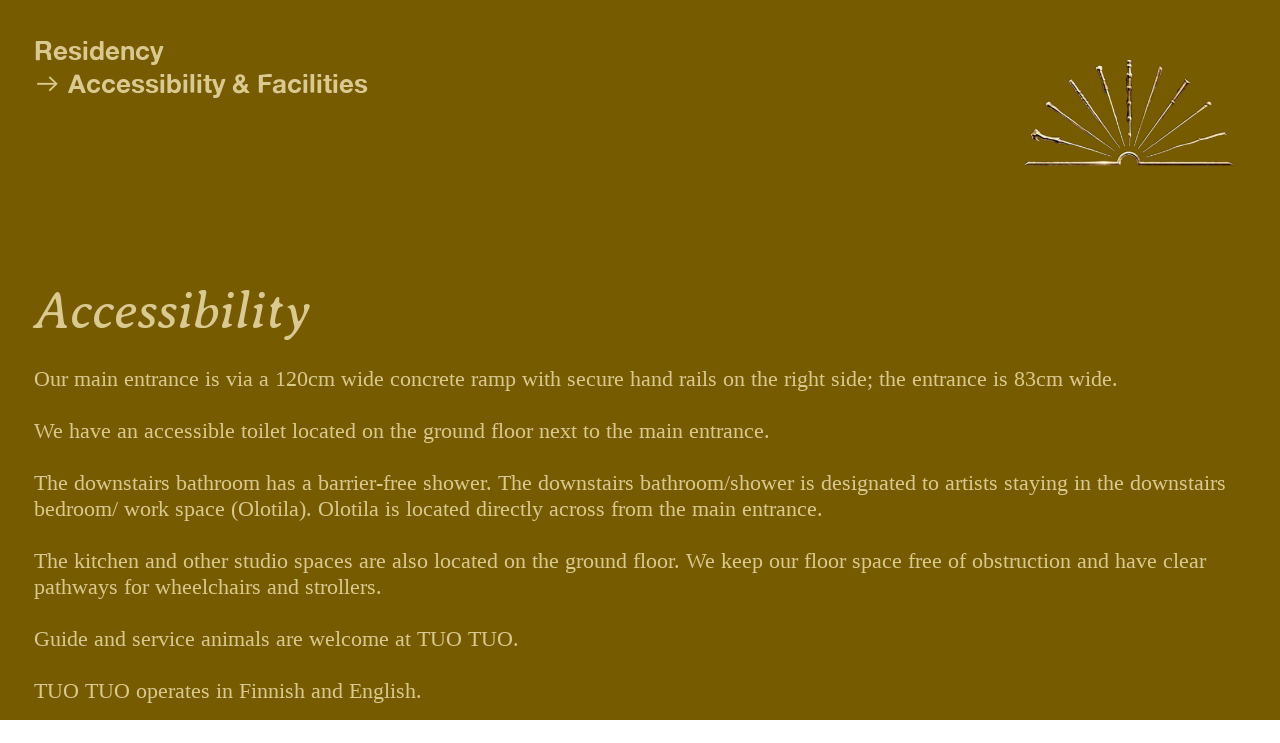

--- FILE ---
content_type: text/html; charset=UTF-8
request_url: https://tuotuoarts.com/accessibility
body_size: 43532
content:
<!DOCTYPE html>
<!-- 

        Running on cargo.site

-->
<html lang="en" data-predefined-style="true" data-css-presets="true" data-css-preset data-typography-preset>
	<head>
<script>
				var __cargo_context__ = 'live';
				var __cargo_js_ver__ = 'c=2837859173';
				var __cargo_maint__ = false;
				
				
			</script>
					<meta http-equiv="X-UA-Compatible" content="IE=edge,chrome=1">
		<meta http-equiv="Content-Type" content="text/html; charset=utf-8">
		<meta name="viewport" content="initial-scale=1.0, maximum-scale=1.0, user-scalable=no">
		
			<meta name="robots" content="index,follow">
		<title>accessibility — TUO TUO</title>
		<meta name="description" content="Residency   ︎︎︎ Accessibility &amp; Facilities   Accessibility Our main entrance is via a 120cm wide concrete ramp with secure hand rails on...">
				<meta name="twitter:card" content="summary_large_image">
		<meta name="twitter:title" content="accessibility — TUO TUO">
		<meta name="twitter:description" content="Residency   ︎︎︎ Accessibility &amp; Facilities   Accessibility Our main entrance is via a 120cm wide concrete ramp with secure hand rails on...">
		<meta name="twitter:image" content="https://freight.cargo.site/w/1014/i/233afa93aa058afd062f87bbb66ec651c9fbb721c2e6722d1545fea408948b88/0.jpg">
		<meta property="og:locale" content="en_US">
		<meta property="og:title" content="accessibility — TUO TUO">
		<meta property="og:description" content="Residency   ︎︎︎ Accessibility &amp; Facilities   Accessibility Our main entrance is via a 120cm wide concrete ramp with secure hand rails on...">
		<meta property="og:url" content="https://tuotuoarts.com/accessibility">
		<meta property="og:image" content="https://freight.cargo.site/w/1014/i/233afa93aa058afd062f87bbb66ec651c9fbb721c2e6722d1545fea408948b88/0.jpg">
		<meta property="og:type" content="website">

		<link rel="preconnect" href="https://static.cargo.site" crossorigin>
		<link rel="preconnect" href="https://freight.cargo.site" crossorigin>

		<link rel="preconnect" href="https://fonts.gstatic.com" crossorigin>
				<link rel="preconnect" href="https://type.cargo.site" crossorigin>

		<!--<link rel="preload" href="https://static.cargo.site/assets/social/IconFont-Regular-0.9.3.woff2" as="font" type="font/woff" crossorigin>-->

		<meta name="description" content=" TUO TUO is an editorial platform for experimental art; we publish artist interviews, audio-visual and text-based artworks, as well as collaborative projects, documentation and ephemera. ">

		<link href="https://freight.cargo.site/t/original/i/9728b7ed63b068bfcc04c61e88612e24708f7634e347488f9e49f94227784c43/1523717363.ico" rel="shortcut icon">
		<link href="https://tuotuoarts.com/rss" rel="alternate" type="application/rss+xml" title="TUO TUO feed">

		<link href="//fonts.googleapis.com/css?family=Averia Serif Libre:400,400italic,700,700italic&c=2837859173&" id="" rel="stylesheet" type="text/css" />
<link href="https://tuotuoarts.com/stylesheet?c=2837859173&1741687384" id="member_stylesheet" rel="stylesheet" type="text/css" />
<style id="">@font-face{font-family:Icons;src:url(https://static.cargo.site/assets/social/IconFont-Regular-0.9.3.woff2);unicode-range:U+E000-E15C,U+F0000,U+FE0E}@font-face{font-family:Icons;src:url(https://static.cargo.site/assets/social/IconFont-Regular-0.9.3.woff2);font-weight:240;unicode-range:U+E000-E15C,U+F0000,U+FE0E}@font-face{font-family:Icons;src:url(https://static.cargo.site/assets/social/IconFont-Regular-0.9.3.woff2);unicode-range:U+E000-E15C,U+F0000,U+FE0E;font-weight:400}@font-face{font-family:Icons;src:url(https://static.cargo.site/assets/social/IconFont-Regular-0.9.3.woff2);unicode-range:U+E000-E15C,U+F0000,U+FE0E;font-weight:600}@font-face{font-family:Icons;src:url(https://static.cargo.site/assets/social/IconFont-Regular-0.9.3.woff2);unicode-range:U+E000-E15C,U+F0000,U+FE0E;font-weight:800}@font-face{font-family:Icons;src:url(https://static.cargo.site/assets/social/IconFont-Regular-0.9.3.woff2);unicode-range:U+E000-E15C,U+F0000,U+FE0E;font-style:italic}@font-face{font-family:Icons;src:url(https://static.cargo.site/assets/social/IconFont-Regular-0.9.3.woff2);unicode-range:U+E000-E15C,U+F0000,U+FE0E;font-weight:200;font-style:italic}@font-face{font-family:Icons;src:url(https://static.cargo.site/assets/social/IconFont-Regular-0.9.3.woff2);unicode-range:U+E000-E15C,U+F0000,U+FE0E;font-weight:400;font-style:italic}@font-face{font-family:Icons;src:url(https://static.cargo.site/assets/social/IconFont-Regular-0.9.3.woff2);unicode-range:U+E000-E15C,U+F0000,U+FE0E;font-weight:600;font-style:italic}@font-face{font-family:Icons;src:url(https://static.cargo.site/assets/social/IconFont-Regular-0.9.3.woff2);unicode-range:U+E000-E15C,U+F0000,U+FE0E;font-weight:800;font-style:italic}body.iconfont-loading,body.iconfont-loading *{color:transparent!important}body{-moz-osx-font-smoothing:grayscale;-webkit-font-smoothing:antialiased;-webkit-text-size-adjust:none}body.no-scroll{overflow:hidden}/*!
 * Content
 */.page{word-wrap:break-word}:focus{outline:0}.pointer-events-none{pointer-events:none}.pointer-events-auto{pointer-events:auto}.pointer-events-none .page_content .audio-player,.pointer-events-none .page_content .shop_product,.pointer-events-none .page_content a,.pointer-events-none .page_content audio,.pointer-events-none .page_content button,.pointer-events-none .page_content details,.pointer-events-none .page_content iframe,.pointer-events-none .page_content img,.pointer-events-none .page_content input,.pointer-events-none .page_content video{pointer-events:auto}.pointer-events-none .page_content *>a,.pointer-events-none .page_content>a{position:relative}s *{text-transform:inherit}#toolset{position:fixed;bottom:10px;right:10px;z-index:8}.mobile #toolset,.template_site_inframe #toolset{display:none}#toolset a{display:block;height:24px;width:24px;margin:0;padding:0;text-decoration:none;background:rgba(0,0,0,.2)}#toolset a:hover{background:rgba(0,0,0,.8)}[data-adminview] #toolset a,[data-adminview] #toolset_admin a{background:rgba(0,0,0,.04);pointer-events:none;cursor:default}#toolset_admin a:active{background:rgba(0,0,0,.7)}#toolset_admin a svg>*{transform:scale(1.1) translate(0,-.5px);transform-origin:50% 50%}#toolset_admin a svg{pointer-events:none;width:100%!important;height:auto!important}#following-container{overflow:auto;-webkit-overflow-scrolling:touch}#following-container iframe{height:100%;width:100%;position:absolute;top:0;left:0;right:0;bottom:0}:root{--following-width:-400px;--following-animation-duration:450ms}@keyframes following-open{0%{transform:translateX(0)}100%{transform:translateX(var(--following-width))}}@keyframes following-open-inverse{0%{transform:translateX(0)}100%{transform:translateX(calc(-1 * var(--following-width)))}}@keyframes following-close{0%{transform:translateX(var(--following-width))}100%{transform:translateX(0)}}@keyframes following-close-inverse{0%{transform:translateX(calc(-1 * var(--following-width)))}100%{transform:translateX(0)}}body.animate-left{animation:following-open var(--following-animation-duration);animation-fill-mode:both;animation-timing-function:cubic-bezier(.24,1,.29,1)}#following-container.animate-left{animation:following-close-inverse var(--following-animation-duration);animation-fill-mode:both;animation-timing-function:cubic-bezier(.24,1,.29,1)}#following-container.animate-left #following-frame{animation:following-close var(--following-animation-duration);animation-fill-mode:both;animation-timing-function:cubic-bezier(.24,1,.29,1)}body.animate-right{animation:following-close var(--following-animation-duration);animation-fill-mode:both;animation-timing-function:cubic-bezier(.24,1,.29,1)}#following-container.animate-right{animation:following-open-inverse var(--following-animation-duration);animation-fill-mode:both;animation-timing-function:cubic-bezier(.24,1,.29,1)}#following-container.animate-right #following-frame{animation:following-open var(--following-animation-duration);animation-fill-mode:both;animation-timing-function:cubic-bezier(.24,1,.29,1)}.slick-slider{position:relative;display:block;-moz-box-sizing:border-box;box-sizing:border-box;-webkit-user-select:none;-moz-user-select:none;-ms-user-select:none;user-select:none;-webkit-touch-callout:none;-khtml-user-select:none;-ms-touch-action:pan-y;touch-action:pan-y;-webkit-tap-highlight-color:transparent}.slick-list{position:relative;display:block;overflow:hidden;margin:0;padding:0}.slick-list:focus{outline:0}.slick-list.dragging{cursor:pointer;cursor:hand}.slick-slider .slick-list,.slick-slider .slick-track{transform:translate3d(0,0,0);will-change:transform}.slick-track{position:relative;top:0;left:0;display:block}.slick-track:after,.slick-track:before{display:table;content:'';width:1px;height:1px;margin-top:-1px;margin-left:-1px}.slick-track:after{clear:both}.slick-loading .slick-track{visibility:hidden}.slick-slide{display:none;float:left;height:100%;min-height:1px}[dir=rtl] .slick-slide{float:right}.content .slick-slide img{display:inline-block}.content .slick-slide img:not(.image-zoom){cursor:pointer}.content .scrub .slick-list,.content .scrub .slick-slide img:not(.image-zoom){cursor:ew-resize}body.slideshow-scrub-dragging *{cursor:ew-resize!important}.content .slick-slide img:not([src]),.content .slick-slide img[src='']{width:100%;height:auto}.slick-slide.slick-loading img{display:none}.slick-slide.dragging img{pointer-events:none}.slick-initialized .slick-slide{display:block}.slick-loading .slick-slide{visibility:hidden}.slick-vertical .slick-slide{display:block;height:auto;border:1px solid transparent}.slick-arrow.slick-hidden{display:none}.slick-arrow{position:absolute;z-index:9;width:0;top:0;height:100%;cursor:pointer;will-change:opacity;-webkit-transition:opacity 333ms cubic-bezier(.4,0,.22,1);transition:opacity 333ms cubic-bezier(.4,0,.22,1)}.slick-arrow.hidden{opacity:0}.slick-arrow svg{position:absolute;width:36px;height:36px;top:0;left:0;right:0;bottom:0;margin:auto;transform:translate(.25px,.25px)}.slick-arrow svg.right-arrow{transform:translate(.25px,.25px) scaleX(-1)}.slick-arrow svg:active{opacity:.75}.slick-arrow svg .arrow-shape{fill:none!important;stroke:#fff;stroke-linecap:square}.slick-arrow svg .arrow-outline{fill:none!important;stroke-width:2.5px;stroke:rgba(0,0,0,.6);stroke-linecap:square}.slick-arrow.slick-next{right:0;text-align:right}.slick-next svg,.wallpaper-navigation .slick-next svg{margin-right:10px}.mobile .slick-next svg{margin-right:10px}.slick-arrow.slick-prev{text-align:left}.slick-prev svg,.wallpaper-navigation .slick-prev svg{margin-left:10px}.mobile .slick-prev svg{margin-left:10px}.loading_animation{display:none;vertical-align:middle;z-index:15;line-height:0;pointer-events:none;border-radius:100%}.loading_animation.hidden{display:none}.loading_animation.pulsing{opacity:0;display:inline-block;animation-delay:.1s;-webkit-animation-delay:.1s;-moz-animation-delay:.1s;animation-duration:12s;animation-iteration-count:infinite;animation:fade-pulse-in .5s ease-in-out;-moz-animation:fade-pulse-in .5s ease-in-out;-webkit-animation:fade-pulse-in .5s ease-in-out;-webkit-animation-fill-mode:forwards;-moz-animation-fill-mode:forwards;animation-fill-mode:forwards}.loading_animation.pulsing.no-delay{animation-delay:0s;-webkit-animation-delay:0s;-moz-animation-delay:0s}.loading_animation div{border-radius:100%}.loading_animation div svg{max-width:100%;height:auto}.loading_animation div,.loading_animation div svg{width:20px;height:20px}.loading_animation.full-width svg{width:100%;height:auto}.loading_animation.full-width.big svg{width:100px;height:100px}.loading_animation div svg>*{fill:#ccc}.loading_animation div{-webkit-animation:spin-loading 12s ease-out;-webkit-animation-iteration-count:infinite;-moz-animation:spin-loading 12s ease-out;-moz-animation-iteration-count:infinite;animation:spin-loading 12s ease-out;animation-iteration-count:infinite}.loading_animation.hidden{display:none}[data-backdrop] .loading_animation{position:absolute;top:15px;left:15px;z-index:99}.loading_animation.position-absolute.middle{top:calc(50% - 10px);left:calc(50% - 10px)}.loading_animation.position-absolute.topleft{top:0;left:0}.loading_animation.position-absolute.middleright{top:calc(50% - 10px);right:1rem}.loading_animation.position-absolute.middleleft{top:calc(50% - 10px);left:1rem}.loading_animation.gray div svg>*{fill:#999}.loading_animation.gray-dark div svg>*{fill:#666}.loading_animation.gray-darker div svg>*{fill:#555}.loading_animation.gray-light div svg>*{fill:#ccc}.loading_animation.white div svg>*{fill:rgba(255,255,255,.85)}.loading_animation.blue div svg>*{fill:#698fff}.loading_animation.inline{display:inline-block;margin-bottom:.5ex}.loading_animation.inline.left{margin-right:.5ex}@-webkit-keyframes fade-pulse-in{0%{opacity:0}50%{opacity:.5}100%{opacity:1}}@-moz-keyframes fade-pulse-in{0%{opacity:0}50%{opacity:.5}100%{opacity:1}}@keyframes fade-pulse-in{0%{opacity:0}50%{opacity:.5}100%{opacity:1}}@-webkit-keyframes pulsate{0%{opacity:1}50%{opacity:0}100%{opacity:1}}@-moz-keyframes pulsate{0%{opacity:1}50%{opacity:0}100%{opacity:1}}@keyframes pulsate{0%{opacity:1}50%{opacity:0}100%{opacity:1}}@-webkit-keyframes spin-loading{0%{transform:rotate(0)}9%{transform:rotate(1050deg)}18%{transform:rotate(-1090deg)}20%{transform:rotate(-1080deg)}23%{transform:rotate(-1080deg)}28%{transform:rotate(-1095deg)}29%{transform:rotate(-1065deg)}34%{transform:rotate(-1080deg)}35%{transform:rotate(-1050deg)}40%{transform:rotate(-1065deg)}41%{transform:rotate(-1035deg)}44%{transform:rotate(-1035deg)}47%{transform:rotate(-2160deg)}50%{transform:rotate(-2160deg)}56%{transform:rotate(45deg)}60%{transform:rotate(45deg)}80%{transform:rotate(6120deg)}100%{transform:rotate(0)}}@keyframes spin-loading{0%{transform:rotate(0)}9%{transform:rotate(1050deg)}18%{transform:rotate(-1090deg)}20%{transform:rotate(-1080deg)}23%{transform:rotate(-1080deg)}28%{transform:rotate(-1095deg)}29%{transform:rotate(-1065deg)}34%{transform:rotate(-1080deg)}35%{transform:rotate(-1050deg)}40%{transform:rotate(-1065deg)}41%{transform:rotate(-1035deg)}44%{transform:rotate(-1035deg)}47%{transform:rotate(-2160deg)}50%{transform:rotate(-2160deg)}56%{transform:rotate(45deg)}60%{transform:rotate(45deg)}80%{transform:rotate(6120deg)}100%{transform:rotate(0)}}[grid-row]{align-items:flex-start;box-sizing:border-box;display:-webkit-box;display:-webkit-flex;display:-ms-flexbox;display:flex;-webkit-flex-wrap:wrap;-ms-flex-wrap:wrap;flex-wrap:wrap}[grid-col]{box-sizing:border-box}[grid-row] [grid-col].empty:after{content:"\0000A0";cursor:text}body.mobile[data-adminview=content-editproject] [grid-row] [grid-col].empty:after{display:none}[grid-col=auto]{-webkit-box-flex:1;-webkit-flex:1;-ms-flex:1;flex:1}[grid-col=x12]{width:100%}[grid-col=x11]{width:50%}[grid-col=x10]{width:33.33%}[grid-col=x9]{width:25%}[grid-col=x8]{width:20%}[grid-col=x7]{width:16.666666667%}[grid-col=x6]{width:14.285714286%}[grid-col=x5]{width:12.5%}[grid-col=x4]{width:11.111111111%}[grid-col=x3]{width:10%}[grid-col=x2]{width:9.090909091%}[grid-col=x1]{width:8.333333333%}[grid-col="1"]{width:8.33333%}[grid-col="2"]{width:16.66667%}[grid-col="3"]{width:25%}[grid-col="4"]{width:33.33333%}[grid-col="5"]{width:41.66667%}[grid-col="6"]{width:50%}[grid-col="7"]{width:58.33333%}[grid-col="8"]{width:66.66667%}[grid-col="9"]{width:75%}[grid-col="10"]{width:83.33333%}[grid-col="11"]{width:91.66667%}[grid-col="12"]{width:100%}body.mobile [grid-responsive] [grid-col]{width:100%;-webkit-box-flex:none;-webkit-flex:none;-ms-flex:none;flex:none}[data-ce-host=true][contenteditable=true] [grid-pad]{pointer-events:none}[data-ce-host=true][contenteditable=true] [grid-pad]>*{pointer-events:auto}[grid-pad="0"]{padding:0}[grid-pad="0.25"]{padding:.125rem}[grid-pad="0.5"]{padding:.25rem}[grid-pad="0.75"]{padding:.375rem}[grid-pad="1"]{padding:.5rem}[grid-pad="1.25"]{padding:.625rem}[grid-pad="1.5"]{padding:.75rem}[grid-pad="1.75"]{padding:.875rem}[grid-pad="2"]{padding:1rem}[grid-pad="2.5"]{padding:1.25rem}[grid-pad="3"]{padding:1.5rem}[grid-pad="3.5"]{padding:1.75rem}[grid-pad="4"]{padding:2rem}[grid-pad="5"]{padding:2.5rem}[grid-pad="6"]{padding:3rem}[grid-pad="7"]{padding:3.5rem}[grid-pad="8"]{padding:4rem}[grid-pad="9"]{padding:4.5rem}[grid-pad="10"]{padding:5rem}[grid-gutter="0"]{margin:0}[grid-gutter="0.5"]{margin:-.25rem}[grid-gutter="1"]{margin:-.5rem}[grid-gutter="1.5"]{margin:-.75rem}[grid-gutter="2"]{margin:-1rem}[grid-gutter="2.5"]{margin:-1.25rem}[grid-gutter="3"]{margin:-1.5rem}[grid-gutter="3.5"]{margin:-1.75rem}[grid-gutter="4"]{margin:-2rem}[grid-gutter="5"]{margin:-2.5rem}[grid-gutter="6"]{margin:-3rem}[grid-gutter="7"]{margin:-3.5rem}[grid-gutter="8"]{margin:-4rem}[grid-gutter="10"]{margin:-5rem}[grid-gutter="12"]{margin:-6rem}[grid-gutter="14"]{margin:-7rem}[grid-gutter="16"]{margin:-8rem}[grid-gutter="18"]{margin:-9rem}[grid-gutter="20"]{margin:-10rem}small{max-width:100%;text-decoration:inherit}img:not([src]),img[src='']{outline:1px solid rgba(177,177,177,.4);outline-offset:-1px;content:url([data-uri])}img.image-zoom{cursor:-webkit-zoom-in;cursor:-moz-zoom-in;cursor:zoom-in}#imprimatur{color:#333;font-size:10px;font-family:-apple-system,BlinkMacSystemFont,"Segoe UI",Roboto,Oxygen,Ubuntu,Cantarell,"Open Sans","Helvetica Neue",sans-serif,"Sans Serif",Icons;/*!System*/position:fixed;opacity:.3;right:-28px;bottom:160px;transform:rotate(270deg);-ms-transform:rotate(270deg);-webkit-transform:rotate(270deg);z-index:8;text-transform:uppercase;color:#999;opacity:.5;padding-bottom:2px;text-decoration:none}.mobile #imprimatur{display:none}bodycopy cargo-link a{font-family:-apple-system,BlinkMacSystemFont,"Segoe UI",Roboto,Oxygen,Ubuntu,Cantarell,"Open Sans","Helvetica Neue",sans-serif,"Sans Serif",Icons;/*!System*/font-size:12px;font-style:normal;font-weight:400;transform:rotate(270deg);text-decoration:none;position:fixed!important;right:-27px;bottom:100px;text-decoration:none;letter-spacing:normal;background:0 0;border:0;border-bottom:0;outline:0}/*! PhotoSwipe Default UI CSS by Dmitry Semenov | photoswipe.com | MIT license */.pswp--has_mouse .pswp__button--arrow--left,.pswp--has_mouse .pswp__button--arrow--right,.pswp__ui{visibility:visible}.pswp--minimal--dark .pswp__top-bar,.pswp__button{background:0 0}.pswp,.pswp__bg,.pswp__container,.pswp__img--placeholder,.pswp__zoom-wrap,.quick-view-navigation{-webkit-backface-visibility:hidden}.pswp__button{cursor:pointer;opacity:1;-webkit-appearance:none;transition:opacity .2s;-webkit-box-shadow:none;box-shadow:none}.pswp__button-close>svg{top:10px;right:10px;margin-left:auto}.pswp--touch .quick-view-navigation{display:none}.pswp__ui{-webkit-font-smoothing:auto;opacity:1;z-index:1550}.quick-view-navigation{will-change:opacity;-webkit-transition:opacity 333ms cubic-bezier(.4,0,.22,1);transition:opacity 333ms cubic-bezier(.4,0,.22,1)}.quick-view-navigation .pswp__group .pswp__button{pointer-events:auto}.pswp__button>svg{position:absolute;width:36px;height:36px}.quick-view-navigation .pswp__group:active svg{opacity:.75}.pswp__button svg .shape-shape{fill:#fff}.pswp__button svg .shape-outline{fill:#000}.pswp__button-prev>svg{top:0;bottom:0;left:10px;margin:auto}.pswp__button-next>svg{top:0;bottom:0;right:10px;margin:auto}.quick-view-navigation .pswp__group .pswp__button-prev{position:absolute;left:0;top:0;width:0;height:100%}.quick-view-navigation .pswp__group .pswp__button-next{position:absolute;right:0;top:0;width:0;height:100%}.quick-view-navigation .close-button,.quick-view-navigation .left-arrow,.quick-view-navigation .right-arrow{transform:translate(.25px,.25px)}.quick-view-navigation .right-arrow{transform:translate(.25px,.25px) scaleX(-1)}.pswp__button svg .shape-outline{fill:transparent!important;stroke:#000;stroke-width:2.5px;stroke-linecap:square}.pswp__button svg .shape-shape{fill:transparent!important;stroke:#fff;stroke-width:1.5px;stroke-linecap:square}.pswp__bg,.pswp__scroll-wrap,.pswp__zoom-wrap{width:100%;position:absolute}.quick-view-navigation .pswp__group .pswp__button-close{margin:0}.pswp__container,.pswp__item,.pswp__zoom-wrap{right:0;bottom:0;top:0;position:absolute;left:0}.pswp__ui--hidden .pswp__button{opacity:.001}.pswp__ui--hidden .pswp__button,.pswp__ui--hidden .pswp__button *{pointer-events:none}.pswp .pswp__ui.pswp__ui--displaynone{display:none}.pswp__element--disabled{display:none!important}/*! PhotoSwipe main CSS by Dmitry Semenov | photoswipe.com | MIT license */.pswp{position:fixed;display:none;height:100%;width:100%;top:0;left:0;right:0;bottom:0;margin:auto;-ms-touch-action:none;touch-action:none;z-index:9999999;-webkit-text-size-adjust:100%;line-height:initial;letter-spacing:initial;outline:0}.pswp img{max-width:none}.pswp--zoom-disabled .pswp__img{cursor:default!important}.pswp--animate_opacity{opacity:.001;will-change:opacity;-webkit-transition:opacity 333ms cubic-bezier(.4,0,.22,1);transition:opacity 333ms cubic-bezier(.4,0,.22,1)}.pswp--open{display:block}.pswp--zoom-allowed .pswp__img{cursor:-webkit-zoom-in;cursor:-moz-zoom-in;cursor:zoom-in}.pswp--zoomed-in .pswp__img{cursor:-webkit-grab;cursor:-moz-grab;cursor:grab}.pswp--dragging .pswp__img{cursor:-webkit-grabbing;cursor:-moz-grabbing;cursor:grabbing}.pswp__bg{left:0;top:0;height:100%;opacity:0;transform:translateZ(0);will-change:opacity}.pswp__scroll-wrap{left:0;top:0;height:100%}.pswp__container,.pswp__zoom-wrap{-ms-touch-action:none;touch-action:none}.pswp__container,.pswp__img{-webkit-user-select:none;-moz-user-select:none;-ms-user-select:none;user-select:none;-webkit-tap-highlight-color:transparent;-webkit-touch-callout:none}.pswp__zoom-wrap{-webkit-transform-origin:left top;-ms-transform-origin:left top;transform-origin:left top;-webkit-transition:-webkit-transform 222ms cubic-bezier(.4,0,.22,1);transition:transform 222ms cubic-bezier(.4,0,.22,1)}.pswp__bg{-webkit-transition:opacity 222ms cubic-bezier(.4,0,.22,1);transition:opacity 222ms cubic-bezier(.4,0,.22,1)}.pswp--animated-in .pswp__bg,.pswp--animated-in .pswp__zoom-wrap{-webkit-transition:none;transition:none}.pswp--hide-overflow .pswp__scroll-wrap,.pswp--hide-overflow.pswp{overflow:hidden}.pswp__img{position:absolute;width:auto;height:auto;top:0;left:0}.pswp__img--placeholder--blank{background:#222}.pswp--ie .pswp__img{width:100%!important;height:auto!important;left:0;top:0}.pswp__ui--idle{opacity:0}.pswp__error-msg{position:absolute;left:0;top:50%;width:100%;text-align:center;font-size:14px;line-height:16px;margin-top:-8px;color:#ccc}.pswp__error-msg a{color:#ccc;text-decoration:underline}.pswp__error-msg{font-family:-apple-system,BlinkMacSystemFont,"Segoe UI",Roboto,Oxygen,Ubuntu,Cantarell,"Open Sans","Helvetica Neue",sans-serif}.quick-view.mouse-down .iframe-item{pointer-events:none!important}.quick-view-caption-positioner{pointer-events:none;width:100%;height:100%}.quick-view-caption-wrapper{margin:auto;position:absolute;bottom:0;left:0;right:0}.quick-view-horizontal-align-left .quick-view-caption-wrapper{margin-left:0}.quick-view-horizontal-align-right .quick-view-caption-wrapper{margin-right:0}[data-quick-view-caption]{transition:.1s opacity ease-in-out;position:absolute;bottom:0;left:0;right:0}.quick-view-horizontal-align-left [data-quick-view-caption]{text-align:left}.quick-view-horizontal-align-right [data-quick-view-caption]{text-align:right}.quick-view-caption{transition:.1s opacity ease-in-out}.quick-view-caption>*{display:inline-block}.quick-view-caption *{pointer-events:auto}.quick-view-caption.hidden{opacity:0}.shop_product .dropdown_wrapper{flex:0 0 100%;position:relative}.shop_product select{appearance:none;-moz-appearance:none;-webkit-appearance:none;outline:0;-webkit-font-smoothing:antialiased;-moz-osx-font-smoothing:grayscale;cursor:pointer;border-radius:0;white-space:nowrap;overflow:hidden!important;text-overflow:ellipsis}.shop_product select.dropdown::-ms-expand{display:none}.shop_product a{cursor:pointer;border-bottom:none;text-decoration:none}.shop_product a.out-of-stock{pointer-events:none}body.audio-player-dragging *{cursor:ew-resize!important}.audio-player{display:inline-flex;flex:1 0 calc(100% - 2px);width:calc(100% - 2px)}.audio-player .button{height:100%;flex:0 0 3.3rem;display:flex}.audio-player .separator{left:3.3rem;height:100%}.audio-player .buffer{width:0%;height:100%;transition:left .3s linear,width .3s linear}.audio-player.seeking .buffer{transition:left 0s,width 0s}.audio-player.seeking{user-select:none;-webkit-user-select:none;cursor:ew-resize}.audio-player.seeking *{user-select:none;-webkit-user-select:none;cursor:ew-resize}.audio-player .bar{overflow:hidden;display:flex;justify-content:space-between;align-content:center;flex-grow:1}.audio-player .progress{width:0%;height:100%;transition:width .3s linear}.audio-player.seeking .progress{transition:width 0s}.audio-player .pause,.audio-player .play{cursor:pointer;height:100%}.audio-player .note-icon{margin:auto 0;order:2;flex:0 1 auto}.audio-player .title{white-space:nowrap;overflow:hidden;text-overflow:ellipsis;pointer-events:none;user-select:none;padding:.5rem 0 .5rem 1rem;margin:auto auto auto 0;flex:0 3 auto;min-width:0;width:100%}.audio-player .total-time{flex:0 1 auto;margin:auto 0}.audio-player .current-time,.audio-player .play-text{flex:0 1 auto;margin:auto 0}.audio-player .stream-anim{user-select:none;margin:auto auto auto 0}.audio-player .stream-anim span{display:inline-block}.audio-player .buffer,.audio-player .current-time,.audio-player .note-svg,.audio-player .play-text,.audio-player .separator,.audio-player .total-time{user-select:none;pointer-events:none}.audio-player .buffer,.audio-player .play-text,.audio-player .progress{position:absolute}.audio-player,.audio-player .bar,.audio-player .button,.audio-player .current-time,.audio-player .note-icon,.audio-player .pause,.audio-player .play,.audio-player .total-time{position:relative}body.mobile .audio-player,body.mobile .audio-player *{-webkit-touch-callout:none}#standalone-admin-frame{border:0;width:400px;position:absolute;right:0;top:0;height:100vh;z-index:99}body[standalone-admin=true] #standalone-admin-frame{transform:translate(0,0)}body[standalone-admin=true] .main_container{width:calc(100% - 400px)}body[standalone-admin=false] #standalone-admin-frame{transform:translate(100%,0)}body[standalone-admin=false] .main_container{width:100%}.toggle_standaloneAdmin{position:fixed;top:0;right:400px;height:40px;width:40px;z-index:999;cursor:pointer;background-color:rgba(0,0,0,.4)}.toggle_standaloneAdmin:active{opacity:.7}body[standalone-admin=false] .toggle_standaloneAdmin{right:0}.toggle_standaloneAdmin *{color:#fff;fill:#fff}.toggle_standaloneAdmin svg{padding:6px;width:100%;height:100%;opacity:.85}body[standalone-admin=false] .toggle_standaloneAdmin #close,body[standalone-admin=true] .toggle_standaloneAdmin #backdropsettings{display:none}.toggle_standaloneAdmin>div{width:100%;height:100%}#admin_toggle_button{position:fixed;top:50%;transform:translate(0,-50%);right:400px;height:36px;width:12px;z-index:999;cursor:pointer;background-color:rgba(0,0,0,.09);padding-left:2px;margin-right:5px}#admin_toggle_button .bar{content:'';background:rgba(0,0,0,.09);position:fixed;width:5px;bottom:0;top:0;z-index:10}#admin_toggle_button:active{background:rgba(0,0,0,.065)}#admin_toggle_button *{color:#fff;fill:#fff}#admin_toggle_button svg{padding:0;width:16px;height:36px;margin-left:1px;opacity:1}#admin_toggle_button svg *{fill:#fff;opacity:1}#admin_toggle_button[data-state=closed] .toggle_admin_close{display:none}#admin_toggle_button[data-state=closed],#admin_toggle_button[data-state=closed] .toggle_admin_open{width:20px;cursor:pointer;margin:0}#admin_toggle_button[data-state=closed] svg{margin-left:2px}#admin_toggle_button[data-state=open] .toggle_admin_open{display:none}select,select *{text-rendering:auto!important}b b{font-weight:inherit}*{-webkit-box-sizing:border-box;-moz-box-sizing:border-box;box-sizing:border-box}customhtml>*{position:relative;z-index:10}body,html{min-height:100vh;margin:0;padding:0}html{touch-action:manipulation;position:relative;background-color:#fff}.main_container{min-height:100vh;width:100%;overflow:hidden}.container{display:-webkit-box;display:-webkit-flex;display:-moz-box;display:-ms-flexbox;display:flex;-webkit-flex-wrap:wrap;-moz-flex-wrap:wrap;-ms-flex-wrap:wrap;flex-wrap:wrap;max-width:100%;width:100%;overflow:visible}.container{align-items:flex-start;-webkit-align-items:flex-start}.page{z-index:2}.page ul li>text-limit{display:block}.content,.content_container,.pinned{-webkit-flex:1 0 auto;-moz-flex:1 0 auto;-ms-flex:1 0 auto;flex:1 0 auto;max-width:100%}.content_container{width:100%}.content_container.full_height{min-height:100vh}.page_background{position:absolute;top:0;left:0;width:100%;height:100%}.page_container{position:relative;overflow:visible;width:100%}.backdrop{position:absolute;top:0;z-index:1;width:100%;height:100%;max-height:100vh}.backdrop>div{position:absolute;top:0;left:0;width:100%;height:100%;-webkit-backface-visibility:hidden;backface-visibility:hidden;transform:translate3d(0,0,0);contain:strict}[data-backdrop].backdrop>div[data-overflowing]{max-height:100vh;position:absolute;top:0;left:0}body.mobile [split-responsive]{display:flex;flex-direction:column}body.mobile [split-responsive] .container{width:100%;order:2}body.mobile [split-responsive] .backdrop{position:relative;height:50vh;width:100%;order:1}body.mobile [split-responsive] [data-auxiliary].backdrop{position:absolute;height:50vh;width:100%;order:1}.page{position:relative;z-index:2}img[data-align=left]{float:left}img[data-align=right]{float:right}[data-rotation]{transform-origin:center center}.content .page_content:not([contenteditable=true]) [data-draggable]{pointer-events:auto!important;backface-visibility:hidden}.preserve-3d{-moz-transform-style:preserve-3d;transform-style:preserve-3d}.content .page_content:not([contenteditable=true]) [data-draggable] iframe{pointer-events:none!important}.dragging-active iframe{pointer-events:none!important}.content .page_content:not([contenteditable=true]) [data-draggable]:active{opacity:1}.content .scroll-transition-fade{transition:transform 1s ease-in-out,opacity .8s ease-in-out}.content .scroll-transition-fade.below-viewport{opacity:0;transform:translateY(40px)}.mobile.full_width .page_container:not([split-layout]) .container_width{width:100%}[data-view=pinned_bottom] .bottom_pin_invisibility{visibility:hidden}.pinned{position:relative;width:100%}.pinned .page_container.accommodate:not(.fixed):not(.overlay){z-index:2}.pinned .page_container.overlay{position:absolute;z-index:4}.pinned .page_container.overlay.fixed{position:fixed}.pinned .page_container.overlay.fixed .page{max-height:100vh;-webkit-overflow-scrolling:touch}.pinned .page_container.overlay.fixed .page.allow-scroll{overflow-y:auto;overflow-x:hidden}.pinned .page_container.overlay.fixed .page.allow-scroll{align-items:flex-start;-webkit-align-items:flex-start}.pinned .page_container .page.allow-scroll::-webkit-scrollbar{width:0;background:0 0;display:none}.pinned.pinned_top .page_container.overlay{left:0;top:0}.pinned.pinned_bottom .page_container.overlay{left:0;bottom:0}div[data-container=set]:empty{margin-top:1px}.thumbnails{position:relative;z-index:1}[thumbnails=grid]{align-items:baseline}[thumbnails=justify] .thumbnail{box-sizing:content-box}[thumbnails][data-padding-zero] .thumbnail{margin-bottom:-1px}[thumbnails=montessori] .thumbnail{pointer-events:auto;position:absolute}[thumbnails] .thumbnail>a{display:block;text-decoration:none}[thumbnails=montessori]{height:0}[thumbnails][data-resizing],[thumbnails][data-resizing] *{cursor:nwse-resize}[thumbnails] .thumbnail .resize-handle{cursor:nwse-resize;width:26px;height:26px;padding:5px;position:absolute;opacity:.75;right:-1px;bottom:-1px;z-index:100}[thumbnails][data-resizing] .resize-handle{display:none}[thumbnails] .thumbnail .resize-handle svg{position:absolute;top:0;left:0}[thumbnails] .thumbnail .resize-handle:hover{opacity:1}[data-can-move].thumbnail .resize-handle svg .resize_path_outline{fill:#fff}[data-can-move].thumbnail .resize-handle svg .resize_path{fill:#000}[thumbnails=montessori] .thumbnail_sizer{height:0;width:100%;position:relative;padding-bottom:100%;pointer-events:none}[thumbnails] .thumbnail img{display:block;min-height:3px;margin-bottom:0}[thumbnails] .thumbnail img:not([src]),img[src=""]{margin:0!important;width:100%;min-height:3px;height:100%!important;position:absolute}[aspect-ratio="1x1"].thumb_image{height:0;padding-bottom:100%;overflow:hidden}[aspect-ratio="4x3"].thumb_image{height:0;padding-bottom:75%;overflow:hidden}[aspect-ratio="16x9"].thumb_image{height:0;padding-bottom:56.25%;overflow:hidden}[thumbnails] .thumb_image{width:100%;position:relative}[thumbnails][thumbnail-vertical-align=top]{align-items:flex-start}[thumbnails][thumbnail-vertical-align=middle]{align-items:center}[thumbnails][thumbnail-vertical-align=bottom]{align-items:baseline}[thumbnails][thumbnail-horizontal-align=left]{justify-content:flex-start}[thumbnails][thumbnail-horizontal-align=middle]{justify-content:center}[thumbnails][thumbnail-horizontal-align=right]{justify-content:flex-end}.thumb_image.default_image>svg{position:absolute;top:0;left:0;bottom:0;right:0;width:100%;height:100%}.thumb_image.default_image{outline:1px solid #ccc;outline-offset:-1px;position:relative}.mobile.full_width [data-view=Thumbnail] .thumbnails_width{width:100%}.content [data-draggable] a:active,.content [data-draggable] img:active{opacity:initial}.content .draggable-dragging{opacity:initial}[data-draggable].draggable_visible{visibility:visible}[data-draggable].draggable_hidden{visibility:hidden}.gallery_card [data-draggable],.marquee [data-draggable]{visibility:inherit}[data-draggable]{visibility:visible;background-color:rgba(0,0,0,.003)}#site_menu_panel_container .image-gallery:not(.initialized){height:0;padding-bottom:100%;min-height:initial}.image-gallery:not(.initialized){min-height:100vh;visibility:hidden;width:100%}.image-gallery .gallery_card img{display:block;width:100%;height:auto}.image-gallery .gallery_card{transform-origin:center}.image-gallery .gallery_card.dragging{opacity:.1;transform:initial!important}.image-gallery:not([image-gallery=slideshow]) .gallery_card iframe:only-child,.image-gallery:not([image-gallery=slideshow]) .gallery_card video:only-child{width:100%;height:100%;top:0;left:0;position:absolute}.image-gallery[image-gallery=slideshow] .gallery_card video[muted][autoplay]:not([controls]),.image-gallery[image-gallery=slideshow] .gallery_card video[muted][data-autoplay]:not([controls]){pointer-events:none}.image-gallery [image-gallery-pad="0"] video:only-child{object-fit:cover;height:calc(100% + 1px)}div.image-gallery>a,div.image-gallery>iframe,div.image-gallery>img,div.image-gallery>video{display:none}[image-gallery-row]{align-items:flex-start;box-sizing:border-box;display:-webkit-box;display:-webkit-flex;display:-ms-flexbox;display:flex;-webkit-flex-wrap:wrap;-ms-flex-wrap:wrap;flex-wrap:wrap}.image-gallery .gallery_card_image{width:100%;position:relative}[data-predefined-style=true] .image-gallery a.gallery_card{display:block;border:none}[image-gallery-col]{box-sizing:border-box}[image-gallery-col=x12]{width:100%}[image-gallery-col=x11]{width:50%}[image-gallery-col=x10]{width:33.33%}[image-gallery-col=x9]{width:25%}[image-gallery-col=x8]{width:20%}[image-gallery-col=x7]{width:16.666666667%}[image-gallery-col=x6]{width:14.285714286%}[image-gallery-col=x5]{width:12.5%}[image-gallery-col=x4]{width:11.111111111%}[image-gallery-col=x3]{width:10%}[image-gallery-col=x2]{width:9.090909091%}[image-gallery-col=x1]{width:8.333333333%}.content .page_content [image-gallery-pad].image-gallery{pointer-events:none}.content .page_content [image-gallery-pad].image-gallery .gallery_card_image>*,.content .page_content [image-gallery-pad].image-gallery .gallery_image_caption{pointer-events:auto}.content .page_content [image-gallery-pad="0"]{padding:0}.content .page_content [image-gallery-pad="0.25"]{padding:.125rem}.content .page_content [image-gallery-pad="0.5"]{padding:.25rem}.content .page_content [image-gallery-pad="0.75"]{padding:.375rem}.content .page_content [image-gallery-pad="1"]{padding:.5rem}.content .page_content [image-gallery-pad="1.25"]{padding:.625rem}.content .page_content [image-gallery-pad="1.5"]{padding:.75rem}.content .page_content [image-gallery-pad="1.75"]{padding:.875rem}.content .page_content [image-gallery-pad="2"]{padding:1rem}.content .page_content [image-gallery-pad="2.5"]{padding:1.25rem}.content .page_content [image-gallery-pad="3"]{padding:1.5rem}.content .page_content [image-gallery-pad="3.5"]{padding:1.75rem}.content .page_content [image-gallery-pad="4"]{padding:2rem}.content .page_content [image-gallery-pad="5"]{padding:2.5rem}.content .page_content [image-gallery-pad="6"]{padding:3rem}.content .page_content [image-gallery-pad="7"]{padding:3.5rem}.content .page_content [image-gallery-pad="8"]{padding:4rem}.content .page_content [image-gallery-pad="9"]{padding:4.5rem}.content .page_content [image-gallery-pad="10"]{padding:5rem}.content .page_content [image-gallery-gutter="0"]{margin:0}.content .page_content [image-gallery-gutter="0.5"]{margin:-.25rem}.content .page_content [image-gallery-gutter="1"]{margin:-.5rem}.content .page_content [image-gallery-gutter="1.5"]{margin:-.75rem}.content .page_content [image-gallery-gutter="2"]{margin:-1rem}.content .page_content [image-gallery-gutter="2.5"]{margin:-1.25rem}.content .page_content [image-gallery-gutter="3"]{margin:-1.5rem}.content .page_content [image-gallery-gutter="3.5"]{margin:-1.75rem}.content .page_content [image-gallery-gutter="4"]{margin:-2rem}.content .page_content [image-gallery-gutter="5"]{margin:-2.5rem}.content .page_content [image-gallery-gutter="6"]{margin:-3rem}.content .page_content [image-gallery-gutter="7"]{margin:-3.5rem}.content .page_content [image-gallery-gutter="8"]{margin:-4rem}.content .page_content [image-gallery-gutter="10"]{margin:-5rem}.content .page_content [image-gallery-gutter="12"]{margin:-6rem}.content .page_content [image-gallery-gutter="14"]{margin:-7rem}.content .page_content [image-gallery-gutter="16"]{margin:-8rem}.content .page_content [image-gallery-gutter="18"]{margin:-9rem}.content .page_content [image-gallery-gutter="20"]{margin:-10rem}[image-gallery=slideshow]:not(.initialized)>*{min-height:1px;opacity:0;min-width:100%}[image-gallery=slideshow][data-constrained-by=height] [image-gallery-vertical-align].slick-track{align-items:flex-start}[image-gallery=slideshow] img.image-zoom:active{opacity:initial}[image-gallery=slideshow].slick-initialized .gallery_card{pointer-events:none}[image-gallery=slideshow].slick-initialized .gallery_card.slick-current{pointer-events:auto}[image-gallery=slideshow] .gallery_card:not(.has_caption){line-height:0}.content .page_content [image-gallery=slideshow].image-gallery>*{pointer-events:auto}.content [image-gallery=slideshow].image-gallery.slick-initialized .gallery_card{overflow:hidden;margin:0;display:flex;flex-flow:row wrap;flex-shrink:0}.content [image-gallery=slideshow].image-gallery.slick-initialized .gallery_card.slick-current{overflow:visible}[image-gallery=slideshow] .gallery_image_caption{opacity:1;transition:opacity .3s;-webkit-transition:opacity .3s;width:100%;margin-left:auto;margin-right:auto;clear:both}[image-gallery-horizontal-align=left] .gallery_image_caption{text-align:left}[image-gallery-horizontal-align=middle] .gallery_image_caption{text-align:center}[image-gallery-horizontal-align=right] .gallery_image_caption{text-align:right}[image-gallery=slideshow][data-slideshow-in-transition] .gallery_image_caption{opacity:0;transition:opacity .3s;-webkit-transition:opacity .3s}[image-gallery=slideshow] .gallery_card_image{width:initial;margin:0;display:inline-block}[image-gallery=slideshow] .gallery_card img{margin:0;display:block}[image-gallery=slideshow][data-exploded]{align-items:flex-start;box-sizing:border-box;display:-webkit-box;display:-webkit-flex;display:-ms-flexbox;display:flex;-webkit-flex-wrap:wrap;-ms-flex-wrap:wrap;flex-wrap:wrap;justify-content:flex-start;align-content:flex-start}[image-gallery=slideshow][data-exploded] .gallery_card{padding:1rem;width:16.666%}[image-gallery=slideshow][data-exploded] .gallery_card_image{height:0;display:block;width:100%}[image-gallery=grid]{align-items:baseline}[image-gallery=grid] .gallery_card.has_caption .gallery_card_image{display:block}[image-gallery=grid] [image-gallery-pad="0"].gallery_card{margin-bottom:-1px}[image-gallery=grid] .gallery_card img{margin:0}[image-gallery=columns] .gallery_card img{margin:0}[image-gallery=justify]{align-items:flex-start}[image-gallery=justify] .gallery_card img{margin:0}[image-gallery=montessori][image-gallery-row]{display:block}[image-gallery=montessori] a.gallery_card,[image-gallery=montessori] div.gallery_card{position:absolute;pointer-events:auto}[image-gallery=montessori][data-can-move] .gallery_card,[image-gallery=montessori][data-can-move] .gallery_card .gallery_card_image,[image-gallery=montessori][data-can-move] .gallery_card .gallery_card_image>*{cursor:move}[image-gallery=montessori]{position:relative;height:0}[image-gallery=freeform] .gallery_card{position:relative}[image-gallery=freeform] [image-gallery-pad="0"].gallery_card{margin-bottom:-1px}[image-gallery-vertical-align]{display:flex;flex-flow:row wrap}[image-gallery-vertical-align].slick-track{display:flex;flex-flow:row nowrap}.image-gallery .slick-list{margin-bottom:-.3px}[image-gallery-vertical-align=top]{align-content:flex-start;align-items:flex-start}[image-gallery-vertical-align=middle]{align-items:center;align-content:center}[image-gallery-vertical-align=bottom]{align-content:flex-end;align-items:flex-end}[image-gallery-horizontal-align=left]{justify-content:flex-start}[image-gallery-horizontal-align=middle]{justify-content:center}[image-gallery-horizontal-align=right]{justify-content:flex-end}.image-gallery[data-resizing],.image-gallery[data-resizing] *{cursor:nwse-resize!important}.image-gallery .gallery_card .resize-handle,.image-gallery .gallery_card .resize-handle *{cursor:nwse-resize!important}.image-gallery .gallery_card .resize-handle{width:26px;height:26px;padding:5px;position:absolute;opacity:.75;right:-1px;bottom:-1px;z-index:10}.image-gallery[data-resizing] .resize-handle{display:none}.image-gallery .gallery_card .resize-handle svg{cursor:nwse-resize!important;position:absolute;top:0;left:0}.image-gallery .gallery_card .resize-handle:hover{opacity:1}[data-can-move].gallery_card .resize-handle svg .resize_path_outline{fill:#fff}[data-can-move].gallery_card .resize-handle svg .resize_path{fill:#000}[image-gallery=montessori] .thumbnail_sizer{height:0;width:100%;position:relative;padding-bottom:100%;pointer-events:none}#site_menu_button{display:block;text-decoration:none;pointer-events:auto;z-index:9;vertical-align:top;cursor:pointer;box-sizing:content-box;font-family:Icons}#site_menu_button.custom_icon{padding:0;line-height:0}#site_menu_button.custom_icon img{width:100%;height:auto}#site_menu_wrapper.disabled #site_menu_button{display:none}#site_menu_wrapper.mobile_only #site_menu_button{display:none}body.mobile #site_menu_wrapper.mobile_only:not(.disabled) #site_menu_button:not(.active){display:block}#site_menu_panel_container[data-type=cargo_menu] #site_menu_panel{display:block;position:fixed;top:0;right:0;bottom:0;left:0;z-index:10;cursor:default}.site_menu{pointer-events:auto;position:absolute;z-index:11;top:0;bottom:0;line-height:0;max-width:400px;min-width:300px;font-size:20px;text-align:left;background:rgba(20,20,20,.95);padding:20px 30px 90px 30px;overflow-y:auto;overflow-x:hidden;display:-webkit-box;display:-webkit-flex;display:-ms-flexbox;display:flex;-webkit-box-orient:vertical;-webkit-box-direction:normal;-webkit-flex-direction:column;-ms-flex-direction:column;flex-direction:column;-webkit-box-pack:start;-webkit-justify-content:flex-start;-ms-flex-pack:start;justify-content:flex-start}body.mobile #site_menu_wrapper .site_menu{-webkit-overflow-scrolling:touch;min-width:auto;max-width:100%;width:100%;padding:20px}#site_menu_wrapper[data-sitemenu-position=bottom-left] #site_menu,#site_menu_wrapper[data-sitemenu-position=top-left] #site_menu{left:0}#site_menu_wrapper[data-sitemenu-position=bottom-right] #site_menu,#site_menu_wrapper[data-sitemenu-position=top-right] #site_menu{right:0}#site_menu_wrapper[data-type=page] .site_menu{right:0;left:0;width:100%;padding:0;margin:0;background:0 0}.site_menu_wrapper.open .site_menu{display:block}.site_menu div{display:block}.site_menu a{text-decoration:none;display:inline-block;color:rgba(255,255,255,.75);max-width:100%;overflow:hidden;white-space:nowrap;text-overflow:ellipsis;line-height:1.4}.site_menu div a.active{color:rgba(255,255,255,.4)}.site_menu div.set-link>a{font-weight:700}.site_menu div.hidden{display:none}.site_menu .close{display:block;position:absolute;top:0;right:10px;font-size:60px;line-height:50px;font-weight:200;color:rgba(255,255,255,.4);cursor:pointer;user-select:none}#site_menu_panel_container .page_container{position:relative;overflow:hidden;background:0 0;z-index:2}#site_menu_panel_container .site_menu_page_wrapper{position:fixed;top:0;left:0;overflow-y:auto;-webkit-overflow-scrolling:touch;height:100%;width:100%;z-index:100}#site_menu_panel_container .site_menu_page_wrapper .backdrop{pointer-events:none}#site_menu_panel_container #site_menu_page_overlay{position:fixed;top:0;right:0;bottom:0;left:0;cursor:default;z-index:1}#shop_button{display:block;text-decoration:none;pointer-events:auto;z-index:9;vertical-align:top;cursor:pointer;box-sizing:content-box;font-family:Icons}#shop_button.custom_icon{padding:0;line-height:0}#shop_button.custom_icon img{width:100%;height:auto}#shop_button.disabled{display:none}.loading[data-loading]{display:none;position:fixed;bottom:8px;left:8px;z-index:100}.new_site_button_wrapper{font-size:1.8rem;font-weight:400;color:rgba(0,0,0,.85);font-family:-apple-system,BlinkMacSystemFont,'Segoe UI',Roboto,Oxygen,Ubuntu,Cantarell,'Open Sans','Helvetica Neue',sans-serif,'Sans Serif',Icons;font-style:normal;line-height:1.4;color:#fff;position:fixed;bottom:0;right:0;z-index:999}body.template_site #toolset{display:none!important}body.mobile .new_site_button{display:none}.new_site_button{display:flex;height:44px;cursor:pointer}.new_site_button .plus{width:44px;height:100%}.new_site_button .plus svg{width:100%;height:100%}.new_site_button .plus svg line{stroke:#000;stroke-width:2px}.new_site_button .plus:after,.new_site_button .plus:before{content:'';width:30px;height:2px}.new_site_button .text{background:#0fce83;display:none;padding:7.5px 15px 7.5px 15px;height:100%;font-size:20px;color:#222}.new_site_button:active{opacity:.8}.new_site_button.show_full .text{display:block}.new_site_button.show_full .plus{display:none}html:not(.admin-wrapper) .template_site #confirm_modal [data-progress] .progress-indicator:after{content:'Generating Site...';padding:7.5px 15px;right:-200px;color:#000}bodycopy svg.marker-overlay,bodycopy svg.marker-overlay *{transform-origin:0 0;-webkit-transform-origin:0 0;box-sizing:initial}bodycopy svg#svgroot{box-sizing:initial}bodycopy svg.marker-overlay{padding:inherit;position:absolute;left:0;top:0;width:100%;height:100%;min-height:1px;overflow:visible;pointer-events:none;z-index:999}bodycopy svg.marker-overlay *{pointer-events:initial}bodycopy svg.marker-overlay text{letter-spacing:initial}bodycopy svg.marker-overlay a{cursor:pointer}.marquee:not(.torn-down){overflow:hidden;width:100%;position:relative;padding-bottom:.25em;padding-top:.25em;margin-bottom:-.25em;margin-top:-.25em;contain:layout}.marquee .marquee_contents{will-change:transform;display:flex;flex-direction:column}.marquee[behavior][direction].torn-down{white-space:normal}.marquee[behavior=bounce] .marquee_contents{display:block;float:left;clear:both}.marquee[behavior=bounce] .marquee_inner{display:block}.marquee[behavior=bounce][direction=vertical] .marquee_contents{width:100%}.marquee[behavior=bounce][direction=diagonal] .marquee_inner:last-child,.marquee[behavior=bounce][direction=vertical] .marquee_inner:last-child{position:relative;visibility:hidden}.marquee[behavior=bounce][direction=horizontal],.marquee[behavior=scroll][direction=horizontal]{white-space:pre}.marquee[behavior=scroll][direction=horizontal] .marquee_contents{display:inline-flex;white-space:nowrap;min-width:100%}.marquee[behavior=scroll][direction=horizontal] .marquee_inner{min-width:100%}.marquee[behavior=scroll] .marquee_inner:first-child{will-change:transform;position:absolute;width:100%;top:0;left:0}.cycle{display:none}</style>
<script type="text/json" data-set="defaults" >{"current_offset":0,"current_page":1,"cargo_url":"tuotuoresidency","is_domain":true,"is_mobile":false,"is_tablet":false,"is_phone":false,"api_path":"https:\/\/tuotuoarts.com\/_api","is_editor":false,"is_template":false,"is_direct_link":true,"direct_link_pid":27821585}</script>
<script type="text/json" data-set="DisplayOptions" >{"user_id":1509043,"pagination_count":24,"title_in_project":true,"disable_project_scroll":false,"learning_cargo_seen":true,"resource_url":null,"total_projects":0,"use_sets":null,"sets_are_clickable":null,"set_links_position":null,"sticky_pages":null,"slideshow_responsive":false,"slideshow_thumbnails_header":true,"layout_options":{"content_position":"center_cover","content_width":"100","content_margin":"5","main_margin":"10","text_alignment":"text_left","vertical_position":"vertical_top","bgcolor":"rgba(119, 91, 0, 0)","WebFontConfig":{"cargo":{"families":{"Alte Haas Grotesk":{"variants":["n4","n7"]},"Diatype":{"variants":["n2","i2","n3","i3","n4","i4","n5","i5","n7","i7"]},"Monument Grotesk Mono":{"variants":["n2","i2","n3","i3","n4","i4","n5","i5","n7","i7","n8","i8","n9","i9"]}}},"system":{"families":{"Times New Roman":{"variants":["n4","i4","n7","i7"]},"-apple-system":{"variants":["n4"]}}},"google":{"families":{"Averia Serif Libre":{"variants":["400","400italic","700","700italic"]}}}},"links_orientation":"links_horizontal","viewport_size":"phone","mobile_zoom":"22","mobile_view":"desktop","mobile_padding":"-5.7","mobile_formatting":false,"width_unit":"rem","text_width":"66","is_feed":false,"limit_vertical_images":false,"image_zoom":false,"mobile_images_full_width":true,"responsive_columns":"1","responsive_thumbnails_padding":"0.7","enable_sitemenu":false,"sitemenu_mobileonly":false,"menu_position":"top-left","sitemenu_option":"cargo_menu","responsive_row_height":"75","advanced_padding_enabled":false,"main_margin_top":"10","main_margin_right":"10","main_margin_bottom":"10","main_margin_left":"10","mobile_pages_full_width":true,"scroll_transition":false,"image_full_zoom":false,"quick_view_height":"100","quick_view_width":"100","quick_view_alignment":"quick_view_center_center","advanced_quick_view_padding_enabled":false,"quick_view_padding":"2.5","quick_view_padding_top":"2.5","quick_view_padding_bottom":"2.5","quick_view_padding_left":"2.5","quick_view_padding_right":"2.5","quick_content_alignment":"quick_content_center_center","close_quick_view_on_scroll":true,"show_quick_view_ui":true,"quick_view_bgcolor":"rgba(255, 255, 255, 1)","quick_view_caption":false},"element_sort":{"no-group":[{"name":"Navigation","isActive":true},{"name":"Header Text","isActive":true},{"name":"Content","isActive":true},{"name":"Header Image","isActive":false}]},"site_menu_options":{"display_type":"page","enable":true,"mobile_only":false,"position":"top-right","single_page_id":26029866,"icon":null,"show_homepage":true,"single_page_url":"Menu","custom_icon":"\/\/freight.cargo.site\/t\/original\/i\/e8c4b00c98bfb97dc6305b0dd311a0783c69b8bdfbf1553fe5ef3d0701cbea46\/SYMBOL-FOR-ICON-MENU.png","overlay_sitemenu_page":true},"ecommerce_options":{"enable_ecommerce_button":false,"shop_button_position":"top-left","shop_icon":"\ue138","custom_icon":false,"shop_icon_text":"Cart","enable_geofencing":false,"enabled_countries":["AF","AX","AL","DZ","AS","AD","AO","AI","AQ","AG","AR","AM","AW","AU","AT","AZ","BS","BH","BD","BB","BY","BE","BZ","BJ","BM","BT","BO","BQ","BA","BW","BV","BR","IO","BN","BG","BF","BI","KH","CM","CA","CV","KY","CF","TD","CL","CN","CX","CC","CO","KM","CG","CD","CK","CR","CI","HR","CU","CW","CY","CZ","DK","DJ","DM","DO","EC","EG","SV","GQ","ER","EE","ET","FK","FO","FJ","FI","FR","GF","PF","TF","GA","GM","GE","DE","GH","GI","GR","GL","GD","GP","GU","GT","GG","GN","GW","GY","HT","HM","VA","HN","HK","HU","IS","IN","ID","IR","IQ","IE","IM","IL","IT","JM","JP","JE","JO","KZ","KE","KI","KP","KR","KW","KG","LA","LV","LB","LS","LR","LY","LI","LT","LU","MO","MK","MG","MW","MY","MV","ML","MT","MH","MQ","MR","MU","YT","MX","FM","MD","MC","MN","ME","MS","MA","MZ","MM","NA","NR","NP","NL","NC","NZ","NI","NE","NG","NU","NF","MP","NO","OM","PK","PW","PS","PA","PG","PY","PE","PH","PN","PL","PT","PR","QA","RE","RO","RU","RW","BL","SH","KN","LC","MF","PM","VC","WS","SM","ST","SA","SN","RS","SC","SL","SG","SX","SK","SI","SB","SO","ZA","GS","SS","ES","LK","SD","SR","SJ","SZ","SE","CH","SY","TW","TJ","TZ","TH","TL","TG","TK","TO","TT","TN","TR","TM","TC","TV","UG","UA","AE","GB","US","UM","UY","UZ","VU","VE","VN","VG","VI","WF","EH","YE","ZM","ZW"],"icon":""},"analytics_disabled":false}</script>
<script type="text/json" data-set="Site" >{"id":"1509043","direct_link":"https:\/\/tuotuoarts.com","display_url":"tuotuoarts.com","site_url":"tuotuoresidency","account_shop_id":null,"has_ecommerce":false,"has_shop":false,"ecommerce_key_public":null,"cargo_spark_button":false,"following_url":null,"website_title":"TUO TUO","meta_tags":"","meta_description":"","meta_head":"<meta name=\"description\" content=\" TUO TUO is an editorial platform for experimental art; we publish artist interviews, audio-visual and text-based artworks, as well as collaborative projects, documentation and ephemera. \">","homepage_id":26029866,"css_url":"https:\/\/tuotuoarts.com\/stylesheet","rss_url":"https:\/\/tuotuoarts.com\/rss","js_url":"\/_jsapps\/design\/design.js","favicon_url":"https:\/\/freight.cargo.site\/t\/original\/i\/9728b7ed63b068bfcc04c61e88612e24708f7634e347488f9e49f94227784c43\/1523717363.ico","home_url":"https:\/\/cargo.site","auth_url":"https:\/\/cargo.site","profile_url":null,"profile_width":0,"profile_height":0,"social_image_url":"https:\/\/freight.cargo.site\/i\/b762b8cb961ce800f08713334d89f94e8adf6a6d81bbf4f8bbbe1bdb31cb2c53\/INDOOR-STUDIO.jpg","social_width":1200,"social_height":1600,"social_description":"a locus for experimentation & community development around ecological thinking and the arts","social_has_image":true,"social_has_description":true,"site_menu_icon":"https:\/\/freight.cargo.site\/i\/e8c4b00c98bfb97dc6305b0dd311a0783c69b8bdfbf1553fe5ef3d0701cbea46\/SYMBOL-FOR-ICON-MENU.png","site_menu_has_image":true,"custom_html":"<customhtml><\/customhtml>","filter":null,"is_editor":false,"use_hi_res":false,"hiq":null,"progenitor_site":"q849","files":{"TUO-TUO-Arts-ry_-Association-Statutes_-yhdistyksen-sa-a-nno-t.pdf":"https:\/\/files.cargocollective.com\/c1509043\/TUO-TUO-Arts-ry_-Association-Statutes_-yhdistyksen-sa-a-nno-t.pdf?1761648442","TUO-TUO-Guidelines-for-Non-Discrimination-Equality-and-a-Safe-Workplace.pdf":"https:\/\/files.cargocollective.com\/c1509043\/TUO-TUO-Guidelines-for-Non-Discrimination-Equality-and-a-Safe-Workplace.pdf?1761648279","TUO-TUO-Sustainability-Guidelines_-Towards-Regenerative-Future-s--.pdf":"https:\/\/files.cargocollective.com\/c1509043\/TUO-TUO-Sustainability-Guidelines_-Towards-Regenerative-Future-s--.pdf?1761648247","logging-glassary.pdf":"https:\/\/files.cargocollective.com\/c1509043\/logging-glassary.pdf?1724154351","FINAL_something-that-has-been-forgotten_en--1-.mp3":"https:\/\/files.cargocollective.com\/c1509043\/FINAL_something-that-has-been-forgotten_en--1-.mp3?1720094340","What-are-words-but-a-blow-of-air-that-comes-from-within-the-viscera.-inhablar-exhablar--inhable-exhable-.mp3":"https:\/\/files.cargocollective.com\/c1509043\/What-are-words-but-a-blow-of-air-that-comes-from-within-the-viscera.-inhablar-exhablar--inhable-exhable-.mp3?1705231539","What-are-words-but-a-blow-of-air-that-comes-from-within-the-viscera.-Un-cuerpo-en-un-cuerpo--a-body-in-a-body-.mp3":"https:\/\/files.cargocollective.com\/c1509043\/What-are-words-but-a-blow-of-air-that-comes-from-within-the-viscera.-Un-cuerpo-en-un-cuerpo--a-body-in-a-body-.mp3?1705231183","What-are-words-but-a-blow-of-air-that-comes-from-within-the-viscera.-Tornado-de-carne--Flesh-Tornado-.mp3":"https:\/\/files.cargocollective.com\/c1509043\/What-are-words-but-a-blow-of-air-that-comes-from-within-the-viscera.-Tornado-de-carne--Flesh-Tornado-.mp3?1705230905","The-immigrant-song---Feral.m4a":"https:\/\/files.cargocollective.com\/c1509043\/The-immigrant-song---Feral.m4a?1705220684","TUO-TUO-APPLICATION---Sparsely-Populated-TAIKE.pdf":"https:\/\/files.cargocollective.com\/c1509043\/TUO-TUO-APPLICATION---Sparsely-Populated-TAIKE.pdf?1696332404","Taike-Grant-Application-2021.pdf":"https:\/\/files.cargocollective.com\/c1509043\/Taike-Grant-Application-2021.pdf?1666785873","TUO-TUO-COMMISSIONED-ARTIST-CONTRACT.pdf":"https:\/\/files.cargocollective.com\/c1509043\/TUO-TUO-COMMISSIONED-ARTIST-CONTRACT.pdf?1664895569","TUO-TUO_-Budget-2022-2026---Sheet1.pdf":"https:\/\/files.cargocollective.com\/c1509043\/TUO-TUO_-Budget-2022-2026---Sheet1.pdf?1664894724","TUO-TUO_-Budget-Taike-Korona-Application---Sheet1.pdf":"https:\/\/files.cargocollective.com\/c1509043\/TUO-TUO_-Budget-Taike-Korona-Application---Sheet1.pdf?1664894679","TUO-TUO_-Work-Plan-2022-2026.pdf":"https:\/\/files.cargocollective.com\/c1509043\/TUO-TUO_-Work-Plan-2022-2026.pdf?1664888210"},"resource_url":"tuotuoarts.com\/_api\/v0\/site\/1509043"}</script>
<script type="text/json" data-set="ScaffoldingData" >{"id":0,"title":"TUO TUO","project_url":0,"set_id":0,"is_homepage":false,"pin":false,"is_set":true,"in_nav":false,"stack":false,"sort":0,"index":0,"page_count":17,"pin_position":null,"thumbnail_options":null,"pages":[{"id":26029866,"site_id":1509043,"project_url":"Mobile-nav","direct_link":"https:\/\/tuotuoarts.com\/Mobile-nav","type":"page","title":"Mobile nav","title_no_html":"Mobile nav","tags":"","display":false,"pin":false,"pin_options":{"position":"bottom","overlay":false,"fixed":false,"exclude_mobile":false,"exclude_desktop":true,"accommodate":true},"in_nav":false,"is_homepage":true,"backdrop_enabled":false,"is_set":false,"stack":false,"excerpt":"\u2600\ufe0e\u00a0 \u00a0Quiet Luxury Summer 2026 Residency\n\nResidency\n\nPhotos\n\nTrue Aether\nResource Library\nOrganisation\n\nMembership\n\nDonate\n\ue124\ufe0e\n\n\n\n\tfield notesesoteric...","content":"<div grid-row=\"\" grid-pad=\"10\" grid-gutter=\"20\"><div grid-col=\"x12\" grid-pad=\"10\" class=\"\"><div style=\"text-align: center;\"><div style=\"text-align: center;\"><div class=\"marquee\" speed=\"-6\"><i><sup><a href=\"https:\/\/forms.gle\/BvayvVWkiUXNM8v19\" target=\"_blank\">\u2600\ufe0e&nbsp; &nbsp;Quiet Luxury Summer 2026 Residency<\/a><\/sup><\/i><\/div><br>\n<h2><span style=\"color: #775b00;\"><span style=\"color: #775b00;\"><span style=\"color: rgb(239, 235, 220);\"><span style=\"color: rgb(239, 235, 220);\"><a href=\"Residency\" rel=\"history\">Residency<\/a><\/span><br>\n<a href=\"Photos\" rel=\"history\">Photos<\/a><br>\n<a href=\"https:\/\/trueaether.bandcamp.com\/\" target=\"_blank\"><span style=\"color: rgba(19, 113, 0, 0.75);\">True Aether<\/span><\/a><br><span style=\"color: rgba(19, 113, 0, 0.75);\"><a href=\"Resource-Library\" rel=\"history\">Resource Library<\/a><br><\/span><\/span><\/span><\/span><span style=\"color: rgba(19, 113, 0, 0.75);\"><a href=\"Organisation\" rel=\"history\">Organisation<\/a><\/span><br>\n<a href=\"Membership\" rel=\"history\">Membership<\/a><br>\n<span style=\"color: rgba(19, 113, 0, 0.75);\"><a href=\"Donate\" rel=\"history\">Donate<\/a><\/span><br><\/h2><span style=\"color: #775b00;\"><small><span style=\"color: rgb(244, 236, 236);\">\ue124\ufe0e<\/span><\/small><\/span>\n<br>\n<\/div><\/div><h1><\/h1><\/div><\/div><div style=\"text-align: center;\"><div grid-row=\"\" grid-pad=\"1.25\" grid-gutter=\"2.5\">\n\t<div grid-col=\"x12\" grid-pad=\"1.25\"><div style=\"text-align: center;\"><h1><span style=\"color: #775b00; background-color: initial;\"><a href=\"field-notes\" rel=\"history\">field notes<\/a><\/span><\/h1><hr><h1><a href=\"esoteric-yellow-pages\" rel=\"history\"><span style=\"color: rgba(119, 91, 0, 1);\">esoteric yellow pages<\/span><\/a><\/h1><hr><h1><a href=\"prev-issues\" rel=\"history\"><span style=\"color: #775b00;\">prev. issues<\/span><\/a> <i>2021-2024<\/i><\/h1>\n<\/div><\/div>\n<\/div><span style=\"color: #775b00;\"><span style=\"color: #775b00;\"><span style=\"color: rgb(239, 235, 220);\"><a href=\"Residency\" rel=\"history\"><\/a><\/span><\/span><\/span><\/div><div style=\"text-align: center;\"><hr><span style=\"color: #775b00;\"><b><small><\/small><\/b><br>\n<small><span style=\"color: #775b00;\">TUO TUO<br>Artist-led Project Space &amp; Residency<br>\n<br>Pertunmaantie 912<br>19650 Joutsa, Finland\n<br><a href=\"maito: tuotuoarts@gmail.com\" target=\"_blank\">tuotuoarts@gmail.com<\/a><br><a href=\"https:\/\/www.instagram.com\/tuotuoarts\/?hl=en\" target=\"_blank\">\ue025\ufe0e @tuotuoarts<\/a>\n<\/span><\/small><br>\n<br>\n\n<div grid-row=\"\" grid-pad=\"1.25\" grid-gutter=\"2.5\">\n\t<div grid-col=\"x12\" grid-pad=\"1.25\"><a href=\"#\" rel=\"home_page\"><span style=\"color: #775b00;\"><img width=\"1271\" height=\"456\" width_o=\"1271\" height_o=\"456\" data-src=\"https:\/\/freight.cargo.site\/t\/original\/i\/591d08c6783a179c6bf5e9367747a7e4247fe55b6ae982c4205798a54cba5bb6\/logo_brown_tuotuo.png\" data-mid=\"150841809\" border=\"0\" data-scale=\"11\" data-no-zoom data-icon-mode\/><\/span><\/a><\/div>\n<\/div><\/span><br> <\/div>","content_no_html":"\u2600\ufe0e&nbsp; &nbsp;Quiet Luxury Summer 2026 Residency\nResidency\nPhotos\nTrue AetherResource LibraryOrganisation\nMembership\nDonate\ue124\ufe0e\n\n\n\tfield notesesoteric yellow pagesprev. issues 2021-2024\n\n\nTUO TUOArtist-led Project Space &amp; Residency\nPertunmaantie 91219650 Joutsa, Finland\ntuotuoarts@gmail.com\ue025\ufe0e @tuotuoarts\n\n\n\n\n\t{image 3 scale=\"11\" no-zoom icon-mode}\n ","content_partial_html":"<i><a href=\"https:\/\/forms.gle\/BvayvVWkiUXNM8v19\" target=\"_blank\">\u2600\ufe0e&nbsp; &nbsp;Quiet Luxury Summer 2026 Residency<\/a><\/i><br>\n<h2><span style=\"color: #775b00;\"><span style=\"color: #775b00;\"><span style=\"color: rgb(239, 235, 220);\"><span style=\"color: rgb(239, 235, 220);\"><a href=\"Residency\" rel=\"history\">Residency<\/a><\/span><br>\n<a href=\"Photos\" rel=\"history\">Photos<\/a><br>\n<a href=\"https:\/\/trueaether.bandcamp.com\/\" target=\"_blank\"><span style=\"color: rgba(19, 113, 0, 0.75);\">True Aether<\/span><\/a><br><span style=\"color: rgba(19, 113, 0, 0.75);\"><a href=\"Resource-Library\" rel=\"history\">Resource Library<\/a><br><\/span><\/span><\/span><\/span><span style=\"color: rgba(19, 113, 0, 0.75);\"><a href=\"Organisation\" rel=\"history\">Organisation<\/a><\/span><br>\n<a href=\"Membership\" rel=\"history\">Membership<\/a><br>\n<span style=\"color: rgba(19, 113, 0, 0.75);\"><a href=\"Donate\" rel=\"history\">Donate<\/a><\/span><br><\/h2><span style=\"color: #775b00;\"><span style=\"color: rgb(244, 236, 236);\">\ue124\ufe0e<\/span><\/span>\n<br>\n<h1><\/h1>\n\t<h1><span style=\"color: #775b00; background-color: initial;\"><a href=\"field-notes\" rel=\"history\">field notes<\/a><\/span><\/h1><hr><h1><a href=\"esoteric-yellow-pages\" rel=\"history\"><span style=\"color: rgba(119, 91, 0, 1);\">esoteric yellow pages<\/span><\/a><\/h1><hr><h1><a href=\"prev-issues\" rel=\"history\"><span style=\"color: #775b00;\">prev. issues<\/span><\/a> <i>2021-2024<\/i><\/h1>\n\n<span style=\"color: #775b00;\"><span style=\"color: #775b00;\"><span style=\"color: rgb(239, 235, 220);\"><a href=\"Residency\" rel=\"history\"><\/a><\/span><\/span><\/span><hr><span style=\"color: #775b00;\"><b><\/b><br>\n<span style=\"color: #775b00;\">TUO TUO<br>Artist-led Project Space &amp; Residency<br>\n<br>Pertunmaantie 912<br>19650 Joutsa, Finland\n<br><a href=\"maito: tuotuoarts@gmail.com\" target=\"_blank\">tuotuoarts@gmail.com<\/a><br><a href=\"https:\/\/www.instagram.com\/tuotuoarts\/?hl=en\" target=\"_blank\">\ue025\ufe0e @tuotuoarts<\/a>\n<\/span><br>\n<br>\n\n\n\t<a href=\"#\" rel=\"home_page\"><span style=\"color: #775b00;\"><img width=\"1271\" height=\"456\" width_o=\"1271\" height_o=\"456\" data-src=\"https:\/\/freight.cargo.site\/t\/original\/i\/591d08c6783a179c6bf5e9367747a7e4247fe55b6ae982c4205798a54cba5bb6\/logo_brown_tuotuo.png\" data-mid=\"150841809\" border=\"0\" data-scale=\"11\" data-no-zoom data-icon-mode\/><\/span><\/a>\n<\/span><br> ","thumb":150841809,"thumb_meta":{"thumbnail_crop":{"percentWidth":"100","marginLeft":0,"marginTop":0,"imageModel":{"id":150841809,"project_id":26029866,"image_ref":"{image 3}","name":"logo_brown_tuotuo.png","hash":"591d08c6783a179c6bf5e9367747a7e4247fe55b6ae982c4205798a54cba5bb6","width":1271,"height":456,"sort":0,"exclude_from_backdrop":false,"date_added":"1660937656"},"stored":{"ratio":35.877261998426,"crop_ratio":"16x9"},"cropManuallySet":false}},"thumb_is_visible":false,"sort":0,"index":0,"set_id":0,"page_options":{"using_local_css":true,"local_css":"[local-style=\"26029866\"] .container_width {\n}\n\n[local-style=\"26029866\"] body {\n\tbackground-color: initial \/*!variable_defaults*\/;\n}\n\n[local-style=\"26029866\"] .backdrop {\n\twidth: 100% \/*!background_cover*\/;\n}\n\n[local-style=\"26029866\"] .page {\n\tmin-height: auto \/*!page_height_default*\/;\n}\n\n[local-style=\"26029866\"] .page_background {\n\tbackground-color: rgb(218, 201, 144) \/*!page_container_bgcolor*\/;\n}\n\n[local-style=\"26029866\"] .content_padding {\n\tpadding-top: 6.3rem \/*!main_margin*\/;\n\tpadding-left: 3.7rem \/*!main_margin*\/;\n\tpadding-right: 3.6rem \/*!main_margin*\/;\n}\n\n[data-predefined-style=\"true\"] [local-style=\"26029866\"] bodycopy {\n\tfont-size: 3.6rem;\n\tline-height: 1;\n}\n\n[data-predefined-style=\"true\"] [local-style=\"26029866\"] bodycopy a {\n\tcolor: rgba(119, 91, 0, 1);\n}\n\n[data-predefined-style=\"true\"] [local-style=\"26029866\"] bodycopy a:hover {\n}\n\n[data-predefined-style=\"true\"] [local-style=\"26029866\"] h1 {\n\tline-height: 0.9;\n\tfont-size: 3rem;\n}\n\n[data-predefined-style=\"true\"] [local-style=\"26029866\"] h1 a {\n}\n\n[data-predefined-style=\"true\"] [local-style=\"26029866\"] h1 a:hover {\n}\n\n[data-predefined-style=\"true\"] [local-style=\"26029866\"] h2 {\n\tfont-size: 3.3rem;\n\tcolor: rgb(232, 231, 231);\n\tline-height: 1;\n}\n\n[data-predefined-style=\"true\"] [local-style=\"26029866\"] h2 a {\n\tcolor: rgba(19, 113, 0, 0.75);\n}\n\n[data-predefined-style=\"true\"] [local-style=\"26029866\"] h2 a:hover {\n}\n\n[data-predefined-style=\"true\"] [local-style=\"26029866\"] small {\n\tfont-size: 1.4rem;\n\tline-height: 1.1;\n}\n\n[data-predefined-style=\"true\"] [local-style=\"26029866\"] small a {\n}\n\n[data-predefined-style=\"true\"] [local-style=\"26029866\"] small a:hover {\n}\n\n[local-style=\"26029866\"] .container {\n\ttext-align: center \/*!text_center*\/;\n}","local_layout_options":{"split_layout":false,"split_responsive":false,"full_height":false,"advanced_padding_enabled":true,"page_container_bgcolor":"rgb(218, 201, 144)","show_local_thumbs":false,"page_bgcolor":"","text_alignment":"text_center","main_margin_top":"6.3","main_margin_right":"3.6","main_margin_left":"3.7"},"pin_options":{"position":"bottom","overlay":false,"fixed":false,"exclude_mobile":false,"exclude_desktop":true,"accommodate":true},"svg_overlay":"<svg width=\"1\" height=\"1\" xmlns=\"http:\/\/www.w3.org\/2000\/svg\" xmlns:svg=\"http:\/\/www.w3.org\/2000\/svg\" class=\"marker-overlay\">\n <!-- Created with SVG-edit - https:\/\/github.com\/SVG-Edit\/svgedit-->\n <g transform=\"translate(-84.2237548828125, 295.1159973144531)\" class=\"layer\">\n  <title><\/title>\n <\/g>\n<\/svg>","svg_fonts":{}},"set_open":false,"images":[{"id":146522273,"project_id":26029866,"image_ref":"{image 1}","name":"Logo-TRANS-O_2.png","hash":"2b444accf55a165f2abd9f15f0b1c5b3140d652113fba2b72381690406c136d1","width":1271,"height":456,"sort":0,"exclude_from_backdrop":false,"date_added":"1654877919"},{"id":146663259,"project_id":26029866,"image_ref":"{image 2}","name":"copy_paper_texture.jpg","hash":"2120c8f35f8ce77fdad9bf4aa623839ed3f0677857ebfd72b77dc8c25fa55c48","width":1270,"height":770,"sort":0,"exclude_from_backdrop":false,"date_added":"1656372163"},{"id":150841809,"project_id":26029866,"image_ref":"{image 3}","name":"logo_brown_tuotuo.png","hash":"591d08c6783a179c6bf5e9367747a7e4247fe55b6ae982c4205798a54cba5bb6","width":1271,"height":456,"sort":0,"exclude_from_backdrop":false,"date_added":"1660937656"}],"backdrop":{"id":4502072,"site_id":1509043,"page_id":26029866,"backdrop_id":3,"backdrop_path":"wallpaper","is_active":true,"data":{"scale_option":"cover","repeat_image":false,"image_alignment":"image_center_center","margin":0,"pattern_size":100,"limit_size":false,"overlay_color":"transparent","bg_color":"rgb(255, 255, 255)","cycle_images":false,"autoplay":true,"slideshow_transition":"slide","transition_timeout":2.5,"transition_duration":1,"randomize":false,"arrow_navigation":false,"focus_object":"{}","backdrop_viewport_lock":false,"use_image_focus":"false","image":"146663259","requires_webgl":"false"}}},{"id":27821585,"site_id":1509043,"project_url":"accessibility","direct_link":"https:\/\/tuotuoarts.com\/accessibility","type":"page","title":"accessibility","title_no_html":"accessibility","tags":"","display":true,"pin":false,"pin_options":null,"in_nav":false,"is_homepage":false,"backdrop_enabled":false,"is_set":false,"stack":false,"excerpt":"Residency \u00a0 \n\n\ue04b\ufe0e\ufe0e\ufe0e Accessibility & Facilities \n\n\n\n\n\n\u00a0\n\n\n\n\nAccessibility\n\n\nOur main entrance is via a 120cm wide concrete ramp with secure hand rails on...","content":"<h2><b><font color=\"#dac990\"><a href=\"Residency\" rel=\"history\">Residency<\/a> &nbsp; <br>\n\ue04b\ufe0e\ufe0e\ufe0e Accessibility &amp; Facilities <\/font><\/b><\/h2><font color=\"#dac990\"><br>\n<\/font><br><i><small><i><\/i><\/small><\/i><br>\n\n&nbsp;<br>\n<br><br><br><span style=\"color: #d9c88f;\"><i><b><\/b><\/i><\/span><small><i><font color=\"#dac990\">Accessibility<\/font><\/i><\/small><br>\n<span style=\"color: #d9c88f;\"><i><b><\/b><\/i><\/span><br><span style=\"color: #d9c88f;\">Our main entrance is via a 120cm wide concrete ramp with secure hand rails on the right side; the entrance is 83cm wide. &nbsp;<br>\n<br>\nWe have an accessible toilet located on the ground floor next to the main entrance. <br><br>\nThe downstairs bathroom has a barrier-free shower. The downstairs bathroom\/shower is designated to artists staying in the downstairs bedroom\/ work space (Olotila). Olotila is located directly across from the main entrance.<br><br>\nThe kitchen and other studio spaces are also located on the ground floor. We keep our floor space free of obstruction and have clear pathways for wheelchairs and strollers.&nbsp;<br>\n<br>\nGuide and service animals are welcome at TUO TUO.<br><br>TUO TUO operates in Finnish and English. \n<i><br>\n<br>\n<br>\n<\/i><\/span><h2><span style=\"color: #d9c88f;\"><b>SAAVUTETTAVUUS<\/b><\/span><i>&nbsp;<\/i><\/h2><span style=\"color: #d9c88f;\"><i><\/i>Sis\u00e4\u00e4nk\u00e4ynti on takakuistilla olevan 120cm leve\u00e4n rampin kautta, sis\u00e4\u00e4nk\u00e4ynti on 83cm leve\u00e4.&nbsp; Opas- ja avustajakoirat ovat tervetulleita. Alakerrassa on tilava WC yleis\u00f6lle. Alakerran julkiset tilat ovat esteett\u00f6mi\u00e4.&nbsp;&nbsp;<br>\n<br>\nVoit ottaa meihin yhteytt\u00e4 suomeksi tai englanniksi.&nbsp;<\/span><br><br><br><hr><div grid-row=\"\" grid-pad=\"2\" grid-gutter=\"4\" grid-responsive=\"\">\n\t<div grid-col=\"6\" grid-pad=\"2\"><br>\n<br><span style=\"color: #d9c88f;\"><i><b><\/b><\/i><\/span><small><i><font color=\"#dac990\">Facilities<\/font><\/i><\/small><br><span style=\"color: #d9c88f;\"><i><b><\/b><\/i><\/span><br><font color=\"#d9c88f\" face=\"Averia Serif Libre, Icons\"><\/font><h2><span style=\"color: #d9c88f;\"><b>PRIVATE BEDROOMS<\/b><\/span><\/h2><span style=\"color: #d9c88f;\"><i><b><hr style=\"background-color:#dac990\">Rose \u2013<\/b><\/i><\/span><br>\n<span style=\"color: #d9c88f;\"><i>\nLocated on the second floor, Rrose includes a double bed, wardrobe and small fireplace. The window looks out over the grounds and forest. The shower-equipped bathroom is located on the same floor and is shared between residents.<br>\n<b><br>\n\n<hr style=\"background-color:#dac990\">Kammari&nbsp; \u2013<\/b><br>\nThis cozy upstairs bedroom includes a wardrobe, bed, and a peaceful view of the grounds. The shower-equipped bathroom is located on the same floor and is shared between residents.<br>\n<b><br>\n\n<hr style=\"background-color:#dac990\">Olotila&nbsp; \u2013<\/b><br>\nThe ground floor live\/ work space is suitable for writers, researchers, performance artists, film\/ video artists, land artists, etc. The kitchen-adjacent room is equipped with work and lounge lighting options; included are a double bed, desk space and chair, storage units, and a garden view. This room includes a private bathroom on the same floor.<br>\n\n\n\n\n<\/i><\/span><br><br>\n<br><span style=\"color: #d9c88f;\"><i><\/i><\/span><\/div>\n\t<div grid-col=\"6\" grid-pad=\"2\"><\/div>\n<\/div><span style=\"color: #d9c88f;\"><i><br>\n<div grid-row=\"\" grid-pad=\"2\" grid-gutter=\"4\" grid-responsive=\"\"><div grid-col=\"6\" grid-pad=\"2\" class=\"\"><br>\n<h2><span style=\"color: #d9c88f;\"><b>COMMON AREAS &amp; WORKSPACES<\/b><\/span><\/h2><hr style=\"background-color:#dac990\"><b>Kitchen \u2013<br>\n<\/b>Modern and spacious, our kitchen is equipped with oven\/ stovetop, coffee maker, cold storage, refrigerator and freezer, as well as a variety of tools and cookware. Guests are welcome to cook for themselves or the group. You'll also find a washing machine in the supply closet, just off of the kitchen entrance.<br>\n<b><br>\n\n<hr style=\"background-color:#dac990\">Sauna \u2013<br>\n<\/b>The wood-burning sauna is a few steps from the main house. There is a cozy adjacent room with a fireplace \u2013 ideal for unwinding between rounds. The sauna itself fits three and is equipped with a water pump connected to the well onsite. This is a nice place to hide out, nap, or meditate during the daytime\/evening when the sauna is not in use.<br><b>\n<br>\n\n<hr style=\"background-color:#dac990\">Barn \u2013<br>\n<\/b>A versatile space with multiple rooms for working, hanging out, and exhibiting work in warmer months.<br><b>\n<br>\n\n<hr style=\"background-color:#dac990\">Indoor Studio (52m2) \u2013<br>\n<\/b>The space is equipped with multiple work benches, a desk, two fireplaces, a large chalkboard, an industrial sink, and three floor-to-ceiling windows. <br><b><br>\n\n<hr style=\"background-color:#dac990\">Kellari (15m2) \u2013<br>\n<\/b>The three-corridor cellar is where teachers and students once stashed their fresh milk for lunch. <br><b>\n<br>\n\n<hr style=\"background-color:#dac990\">Woodshop (32m2) \u2013<br>\n<\/b>Originally where the principal housed the school cow, the outdoor workshop located in the old barn is available throughout the warmer months \u2013 an ideal space for sculpture, installation, woodwork, etc. <br><b>\n<br>\n\n<hr style=\"background-color:#dac990\">Exhibition Hall (62m2) \u2013<br>\n<\/b>Located in the main house, the exhibition hall is perfect for showcasing visual work, or rehearsing and presenting performance and movement-based projects; the space includes a room divider, track lighting, and four floor-to-ceiling windows. It\u2019s also where TUO TUO\u2019s loom is located; this is a nice space for lounge vibes, movie nights, karaoke, etc. &nbsp;<b><br>\n\n<hr style=\"background-color:#dac990\"><span style=\"color: #d9c88f;\"><i><\/i><\/span><br>\n<\/b><\/div><\/div><\/i><\/span><h2><b><a href=\"https:\/\/docs.google.com\/document\/d\/11E8s0WbnUQBoQ8veMmuyKtISxpR7fQaeK_6xzII8aCc\/edit?usp=sharing\" target=\"_blank\">*AV List<\/a><\/b><\/h2><div grid-col=\"6\" grid-pad=\"2\" class=\"\"><br><\/div><hr><span style=\"color: #d9c88f;\"><i><div grid-row=\"\" grid-pad=\"2\" grid-gutter=\"4\" grid-responsive=\"\">\n\t<div grid-col=\"6\" grid-pad=\"2\"><\/div>\n\t<div grid-col=\"6\" grid-pad=\"2\" class=\"\">\n<br>\n<\/div>\n<\/div><\/i><\/span><br>\n<br>\n<br>\n<div style=\"text-align: center\"><span style=\"color: rgb(217, 200, 143);\"><i>\u263d<\/i><\/span><\/div><span style=\"color: #d9c88f;\"><i><br><b>\n<\/b><\/i><\/span>\n<br><small><font color=\"#d9c88f\"><i>If you have questions about the facilities or accessibility concerns, please get in touch via email<\/i> <i><a href=\"mailto:tuotuoarts@gmail.com\">tuotuoarts@gmail.com<\/a><\/i><\/font><\/small><h2><br><\/h2><br>\n<br><br>","content_no_html":"Residency &nbsp; \n\ue04b\ufe0e\ufe0e\ufe0e Accessibility &amp; Facilities \n\n\n&nbsp;\nAccessibility\nOur main entrance is via a 120cm wide concrete ramp with secure hand rails on the right side; the entrance is 83cm wide. &nbsp;\n\nWe have an accessible toilet located on the ground floor next to the main entrance. \nThe downstairs bathroom has a barrier-free shower. The downstairs bathroom\/shower is designated to artists staying in the downstairs bedroom\/ work space (Olotila). Olotila is located directly across from the main entrance.\nThe kitchen and other studio spaces are also located on the ground floor. We keep our floor space free of obstruction and have clear pathways for wheelchairs and strollers.&nbsp;\n\nGuide and service animals are welcome at TUO TUO.TUO TUO operates in Finnish and English. \n\n\n\nSAAVUTETTAVUUS&nbsp;Sis\u00e4\u00e4nk\u00e4ynti on takakuistilla olevan 120cm leve\u00e4n rampin kautta, sis\u00e4\u00e4nk\u00e4ynti on 83cm leve\u00e4.&nbsp; Opas- ja avustajakoirat ovat tervetulleita. Alakerrassa on tilava WC yleis\u00f6lle. Alakerran julkiset tilat ovat esteett\u00f6mi\u00e4.&nbsp;&nbsp;\n\nVoit ottaa meihin yhteytt\u00e4 suomeksi tai englanniksi.&nbsp;\n\t\nFacilitiesPRIVATE BEDROOMSRose \u2013\n\nLocated on the second floor, Rrose includes a double bed, wardrobe and small fireplace. The window looks out over the grounds and forest. The shower-equipped bathroom is located on the same floor and is shared between residents.\n\n\nKammari&nbsp; \u2013\nThis cozy upstairs bedroom includes a wardrobe, bed, and a peaceful view of the grounds. The shower-equipped bathroom is located on the same floor and is shared between residents.\n\n\nOlotila&nbsp; \u2013\nThe ground floor live\/ work space is suitable for writers, researchers, performance artists, film\/ video artists, land artists, etc. The kitchen-adjacent room is equipped with work and lounge lighting options; included are a double bed, desk space and chair, storage units, and a garden view. This room includes a private bathroom on the same floor.\n\n\n\n\n\n\n\t\n\n\nCOMMON AREAS &amp; WORKSPACESKitchen \u2013\nModern and spacious, our kitchen is equipped with oven\/ stovetop, coffee maker, cold storage, refrigerator and freezer, as well as a variety of tools and cookware. Guests are welcome to cook for themselves or the group. You'll also find a washing machine in the supply closet, just off of the kitchen entrance.\n\n\nSauna \u2013\nThe wood-burning sauna is a few steps from the main house. There is a cozy adjacent room with a fireplace \u2013 ideal for unwinding between rounds. The sauna itself fits three and is equipped with a water pump connected to the well onsite. This is a nice place to hide out, nap, or meditate during the daytime\/evening when the sauna is not in use.\n\n\nBarn \u2013\nA versatile space with multiple rooms for working, hanging out, and exhibiting work in warmer months.\n\n\nIndoor Studio (52m2) \u2013\nThe space is equipped with multiple work benches, a desk, two fireplaces, a large chalkboard, an industrial sink, and three floor-to-ceiling windows. \n\nKellari (15m2) \u2013\nThe three-corridor cellar is where teachers and students once stashed their fresh milk for lunch. \n\n\nWoodshop (32m2) \u2013\nOriginally where the principal housed the school cow, the outdoor workshop located in the old barn is available throughout the warmer months \u2013 an ideal space for sculpture, installation, woodwork, etc. \n\n\nExhibition Hall (62m2) \u2013\nLocated in the main house, the exhibition hall is perfect for showcasing visual work, or rehearsing and presenting performance and movement-based projects; the space includes a room divider, track lighting, and four floor-to-ceiling windows. It\u2019s also where TUO TUO\u2019s loom is located; this is a nice space for lounge vibes, movie nights, karaoke, etc. &nbsp;\n\n\n*AV List\n\t\n\t\n\n\n\n\n\n\u263d\n\nIf you have questions about the facilities or accessibility concerns, please get in touch via email tuotuoarts@gmail.com\n","content_partial_html":"<h2><b><a href=\"Residency\" rel=\"history\">Residency<\/a> &nbsp; <br>\n\ue04b\ufe0e\ufe0e\ufe0e Accessibility &amp; Facilities <\/b><\/h2><br>\n<br><i><i><\/i><\/i><br>\n\n&nbsp;<br>\n<br><br><br><span style=\"color: #d9c88f;\"><i><b><\/b><\/i><\/span><i>Accessibility<\/i><br>\n<span style=\"color: #d9c88f;\"><i><b><\/b><\/i><\/span><br><span style=\"color: #d9c88f;\">Our main entrance is via a 120cm wide concrete ramp with secure hand rails on the right side; the entrance is 83cm wide. &nbsp;<br>\n<br>\nWe have an accessible toilet located on the ground floor next to the main entrance. <br><br>\nThe downstairs bathroom has a barrier-free shower. The downstairs bathroom\/shower is designated to artists staying in the downstairs bedroom\/ work space (Olotila). Olotila is located directly across from the main entrance.<br><br>\nThe kitchen and other studio spaces are also located on the ground floor. We keep our floor space free of obstruction and have clear pathways for wheelchairs and strollers.&nbsp;<br>\n<br>\nGuide and service animals are welcome at TUO TUO.<br><br>TUO TUO operates in Finnish and English. \n<i><br>\n<br>\n<br>\n<\/i><\/span><h2><span style=\"color: #d9c88f;\"><b>SAAVUTETTAVUUS<\/b><\/span><i>&nbsp;<\/i><\/h2><span style=\"color: #d9c88f;\"><i><\/i>Sis\u00e4\u00e4nk\u00e4ynti on takakuistilla olevan 120cm leve\u00e4n rampin kautta, sis\u00e4\u00e4nk\u00e4ynti on 83cm leve\u00e4.&nbsp; Opas- ja avustajakoirat ovat tervetulleita. Alakerrassa on tilava WC yleis\u00f6lle. Alakerran julkiset tilat ovat esteett\u00f6mi\u00e4.&nbsp;&nbsp;<br>\n<br>\nVoit ottaa meihin yhteytt\u00e4 suomeksi tai englanniksi.&nbsp;<\/span><br><br><br><hr>\n\t<br>\n<br><span style=\"color: #d9c88f;\"><i><b><\/b><\/i><\/span><i>Facilities<\/i><br><span style=\"color: #d9c88f;\"><i><b><\/b><\/i><\/span><br><h2><span style=\"color: #d9c88f;\"><b>PRIVATE BEDROOMS<\/b><\/span><\/h2><span style=\"color: #d9c88f;\"><i><b><hr style=\"background-color:#dac990\">Rose \u2013<\/b><\/i><\/span><br>\n<span style=\"color: #d9c88f;\"><i>\nLocated on the second floor, Rrose includes a double bed, wardrobe and small fireplace. The window looks out over the grounds and forest. The shower-equipped bathroom is located on the same floor and is shared between residents.<br>\n<b><br>\n\n<hr style=\"background-color:#dac990\">Kammari&nbsp; \u2013<\/b><br>\nThis cozy upstairs bedroom includes a wardrobe, bed, and a peaceful view of the grounds. The shower-equipped bathroom is located on the same floor and is shared between residents.<br>\n<b><br>\n\n<hr style=\"background-color:#dac990\">Olotila&nbsp; \u2013<\/b><br>\nThe ground floor live\/ work space is suitable for writers, researchers, performance artists, film\/ video artists, land artists, etc. The kitchen-adjacent room is equipped with work and lounge lighting options; included are a double bed, desk space and chair, storage units, and a garden view. This room includes a private bathroom on the same floor.<br>\n\n\n\n\n<\/i><\/span><br><br>\n<br><span style=\"color: #d9c88f;\"><i><\/i><\/span>\n\t\n<span style=\"color: #d9c88f;\"><i><br>\n<br>\n<h2><span style=\"color: #d9c88f;\"><b>COMMON AREAS &amp; WORKSPACES<\/b><\/span><\/h2><hr style=\"background-color:#dac990\"><b>Kitchen \u2013<br>\n<\/b>Modern and spacious, our kitchen is equipped with oven\/ stovetop, coffee maker, cold storage, refrigerator and freezer, as well as a variety of tools and cookware. Guests are welcome to cook for themselves or the group. You'll also find a washing machine in the supply closet, just off of the kitchen entrance.<br>\n<b><br>\n\n<hr style=\"background-color:#dac990\">Sauna \u2013<br>\n<\/b>The wood-burning sauna is a few steps from the main house. There is a cozy adjacent room with a fireplace \u2013 ideal for unwinding between rounds. The sauna itself fits three and is equipped with a water pump connected to the well onsite. This is a nice place to hide out, nap, or meditate during the daytime\/evening when the sauna is not in use.<br><b>\n<br>\n\n<hr style=\"background-color:#dac990\">Barn \u2013<br>\n<\/b>A versatile space with multiple rooms for working, hanging out, and exhibiting work in warmer months.<br><b>\n<br>\n\n<hr style=\"background-color:#dac990\">Indoor Studio (52m2) \u2013<br>\n<\/b>The space is equipped with multiple work benches, a desk, two fireplaces, a large chalkboard, an industrial sink, and three floor-to-ceiling windows. <br><b><br>\n\n<hr style=\"background-color:#dac990\">Kellari (15m2) \u2013<br>\n<\/b>The three-corridor cellar is where teachers and students once stashed their fresh milk for lunch. <br><b>\n<br>\n\n<hr style=\"background-color:#dac990\">Woodshop (32m2) \u2013<br>\n<\/b>Originally where the principal housed the school cow, the outdoor workshop located in the old barn is available throughout the warmer months \u2013 an ideal space for sculpture, installation, woodwork, etc. <br><b>\n<br>\n\n<hr style=\"background-color:#dac990\">Exhibition Hall (62m2) \u2013<br>\n<\/b>Located in the main house, the exhibition hall is perfect for showcasing visual work, or rehearsing and presenting performance and movement-based projects; the space includes a room divider, track lighting, and four floor-to-ceiling windows. It\u2019s also where TUO TUO\u2019s loom is located; this is a nice space for lounge vibes, movie nights, karaoke, etc. &nbsp;<b><br>\n\n<hr style=\"background-color:#dac990\"><span style=\"color: #d9c88f;\"><i><\/i><\/span><br>\n<\/b><\/i><\/span><h2><b><a href=\"https:\/\/docs.google.com\/document\/d\/11E8s0WbnUQBoQ8veMmuyKtISxpR7fQaeK_6xzII8aCc\/edit?usp=sharing\" target=\"_blank\">*AV List<\/a><\/b><\/h2><br><hr><span style=\"color: #d9c88f;\"><i>\n\t\n\t\n<br>\n\n<\/i><\/span><br>\n<br>\n<br>\n<span style=\"color: rgb(217, 200, 143);\"><i>\u263d<\/i><\/span><span style=\"color: #d9c88f;\"><i><br><b>\n<\/b><\/i><\/span>\n<br><i>If you have questions about the facilities or accessibility concerns, please get in touch via email<\/i> <i><a href=\"mailto:tuotuoarts@gmail.com\">tuotuoarts@gmail.com<\/a><\/i><h2><br><\/h2><br>\n<br><br>","thumb":"154074106","thumb_meta":{"thumbnail_crop":{"percentWidth":"100","marginLeft":0,"marginTop":0,"imageModel":{"id":154074106,"project_id":27821585,"image_ref":"{image 1}","name":"0.jpg","hash":"233afa93aa058afd062f87bbb66ec651c9fbb721c2e6722d1545fea408948b88","width":1014,"height":1352,"sort":0,"exclude_from_backdrop":false,"date_added":"1664188389"},"stored":{"ratio":133.33333333333,"crop_ratio":"16x9"},"cropManuallySet":false}},"thumb_is_visible":true,"sort":10,"index":9,"set_id":0,"page_options":{"using_local_css":true,"local_css":"[local-style=\"27821585\"] .container_width {\n\twidth: 100% \/*!variable_defaults*\/;\n}\n\n[local-style=\"27821585\"] body {\n\tbackground-color: initial \/*!variable_defaults*\/;\n}\n\n[local-style=\"27821585\"] .backdrop {\n\twidth: 100% \/*!background_cover*\/;\n}\n\n[local-style=\"27821585\"] .page {\n\tmin-height: auto \/*!page_height_default*\/;\n}\n\n[local-style=\"27821585\"] .page_background {\n\tbackground-color: #775b00 \/*!page_container_bgcolor*\/;\n}\n\n[local-style=\"27821585\"] .content_padding {\n\tpadding-top: 3.3rem \/*!main_margin*\/;\n\tpadding-bottom: 3.3rem \/*!main_margin*\/;\n\tpadding-left: 3.3rem \/*!main_margin*\/;\n\tpadding-right: 3.3rem \/*!main_margin*\/;\n}\n\n[data-predefined-style=\"true\"] [local-style=\"27821585\"] bodycopy {\n\tfont-size: 2.1rem;\n}\n\n[data-predefined-style=\"true\"] [local-style=\"27821585\"] bodycopy a {\n}\n\n[data-predefined-style=\"true\"] [local-style=\"27821585\"] bodycopy a:hover {\n}\n\n[data-predefined-style=\"true\"] [local-style=\"27821585\"] h1 {\n}\n\n[data-predefined-style=\"true\"] [local-style=\"27821585\"] h1 a {\n}\n\n[data-predefined-style=\"true\"] [local-style=\"27821585\"] h1 a:hover {\n}\n\n[data-predefined-style=\"true\"] [local-style=\"27821585\"] h2 {\n\tfont-size: 2.5rem;\n\tline-height: 1.3;\n}\n\n[data-predefined-style=\"true\"] [local-style=\"27821585\"] h2 a {\n\tcolor: rgba(217, 200, 143, 1);\n}\n\n[data-predefined-style=\"true\"] [local-style=\"27821585\"] h2 a:hover {\n}\n\n[data-predefined-style=\"true\"] [local-style=\"27821585\"] small {\n\tfont-size: 5rem;\n\tline-height: 1.1;\n}\n\n[data-predefined-style=\"true\"] [local-style=\"27821585\"] small a {\n\tcolor: rgba(122, 186, 85, 0.6);\n}\n\n[data-predefined-style=\"true\"] [local-style=\"27821585\"] small a:hover {\n}\n\n[local-style=\"27821585\"] .container {\n\talign-items: flex-start \/*!vertical_top*\/;\n\t-webkit-align-items: flex-start \/*!vertical_top*\/;\n\tmargin-left: 0 \/*!content_left*\/;\n}","local_layout_options":{"split_layout":false,"split_responsive":false,"full_height":false,"advanced_padding_enabled":false,"page_container_bgcolor":"#775b00","show_local_thumbs":false,"page_bgcolor":"","main_margin":"3.3","main_margin_top":"3.3","main_margin_right":"3.3","main_margin_bottom":"3.3","main_margin_left":"3.3","content_width":"100","content_position":"left_cover"}},"set_open":false,"images":[{"id":154074106,"project_id":27821585,"image_ref":"{image 1}","name":"0.jpg","hash":"233afa93aa058afd062f87bbb66ec651c9fbb721c2e6722d1545fea408948b88","width":1014,"height":1352,"sort":0,"exclude_from_backdrop":false,"date_added":"1664188389"},{"id":154074107,"project_id":27821585,"image_ref":"{image 3}","name":"20220203_134958.jpg","hash":"661a9e60e622f3da9abf668ec5e3dbdef207b174e435213de4994b35d2e63b07","width":3024,"height":4032,"sort":0,"exclude_from_backdrop":false,"date_added":"1664188389"},{"id":154074108,"project_id":27821585,"image_ref":"{image 4}","name":"20220203_134936.jpg","hash":"d2da72dd94136297eac544f645b299c0a629415cb8d8272bd916a1ec1f05795f","width":3024,"height":4032,"sort":0,"exclude_from_backdrop":false,"date_added":"1664188389"},{"id":154074109,"project_id":27821585,"image_ref":"{image 5}","name":"20220203_134936.jpg","hash":"99dd82bedf53474544dcc3bd338ce3c7416953ec67c7d64f5494c987aa44ad37","width":3024,"height":4032,"sort":0,"exclude_from_backdrop":false,"date_added":"1664188389"},{"id":154074110,"project_id":27821585,"image_ref":"{image 6}","name":"0-1.jpg","hash":"1f1d8fbec6521ae6426ea480052a9e4a77f39c3d68765e12796cf6922ed53224","width":1014,"height":1352,"sort":0,"exclude_from_backdrop":false,"date_added":"1664188389"},{"id":154074111,"project_id":27821585,"image_ref":"{image 8}","name":"20220203_134734.jpg","hash":"b80de582b3b7218e4de3d3649aa36fdfbd2a1172e8a70f9eda0724207e76d5f0","width":2964,"height":3952,"sort":0,"exclude_from_backdrop":false,"date_added":"1664188389"},{"id":154074112,"project_id":27821585,"image_ref":"{image 9}","name":"20220203_133738.jpg","hash":"8ee6d47887c688fd80ebb53ab678c43ab4bd8d375d8ed7ecb4bc0bc7a93abef5","width":2787,"height":3716,"sort":0,"exclude_from_backdrop":false,"date_added":"1664188389"},{"id":154074113,"project_id":27821585,"image_ref":"{image 10}","name":"20220203_133738.jpg","hash":"2069326748859f768f6725319944cb7f525d7c3d7a880ae88ac182a0511a4940","width":2787,"height":3716,"sort":0,"exclude_from_backdrop":false,"date_added":"1664188389"},{"id":154074114,"project_id":27821585,"image_ref":"{image 11}","name":"20210105_181727.jpg","hash":"c69b73d0e88d80ac4652ee624dbb0a1d3001aa94e2749cf2287ef7f17addf37a","width":3024,"height":4032,"sort":0,"exclude_from_backdrop":false,"date_added":"1664188389"},{"id":154074115,"project_id":27821585,"image_ref":"{image 13}","name":"20210105_181703.jpg","hash":"40efccc9feb74070fd02efa0f0f73baf6a35aa068bb0cf38d1f30fc61c127b47","width":3024,"height":4032,"sort":0,"exclude_from_backdrop":false,"date_added":"1664188389"},{"id":154074116,"project_id":27821585,"image_ref":"{image 14}","name":"20201006_190420.jpg","hash":"37e04acbcf7ae78a28cfb280d7b90f0cd86f35eb9b2fb4f14f42093361dd5f02","width":3024,"height":4032,"sort":0,"exclude_from_backdrop":false,"date_added":"1664188389"},{"id":154074117,"project_id":27821585,"image_ref":"{image 16}","name":"20220203_134021.jpg","hash":"df4bca1dc3deba96713ea7be94af62e41a16c02a87d44182e9be1556e5ba2d71","width":3024,"height":4032,"sort":0,"exclude_from_backdrop":false,"date_added":"1664188389"},{"id":154074118,"project_id":27821585,"image_ref":"{image 20}","name":"20220203_134513.jpg","hash":"ab43ea0bb079e073c1d083196ed4e1bc6d6ccab2e03cff140da6a93a16e6cdb6","width":2954,"height":3938,"sort":0,"exclude_from_backdrop":false,"date_added":"1664188389"},{"id":154074119,"project_id":27821585,"image_ref":"{image 23}","name":"20220203_133934.jpg","hash":"621ed4b82b431b8163e83adad007396381e3765b4b6ed5954d0f92b7b3910e22","width":3024,"height":4032,"sort":0,"exclude_from_backdrop":false,"date_added":"1664188389"},{"id":154074120,"project_id":27821585,"image_ref":"{image 24}","name":"20220203_133758.jpg","hash":"001e8dbdb8ecd89d0dd1e944341d5ebc513ccbd8c5fde50affc6dbd989918d96","width":2973,"height":3964,"sort":0,"exclude_from_backdrop":false,"date_added":"1664188389"},{"id":154074121,"project_id":27821585,"image_ref":"{image 25}","name":"0-2.jpg","hash":"1f6440c4b69faee77afabc0c5e2e3d1e76df8d6cbcce240d8b4cccd2a95c0673","width":1014,"height":1352,"sort":0,"exclude_from_backdrop":false,"date_added":"1664188389"},{"id":154074122,"project_id":27821585,"image_ref":"{image 26}","name":"0-3.jpg","hash":"b35eb3988b787c4b832db4837b707a8aab664f2e475dd7989de2cbba804c0794","width":1014,"height":1352,"sort":0,"exclude_from_backdrop":false,"date_added":"1664188389"},{"id":154074123,"project_id":27821585,"image_ref":"{image 27}","name":"0-4.jpg","hash":"aaa255c5a40c6c19d1806ca1c361bb5ccbdd36ad6fc7ebfb587ed2146dcb226c","width":1014,"height":1352,"sort":0,"exclude_from_backdrop":false,"date_added":"1664188389"},{"id":154074124,"project_id":27821585,"image_ref":"{image 28}","name":"0-6.jpg","hash":"1a87be78b21a235c2f36cb12d27051e400919e39f5d31bc072fa3bc634005e9c","width":1014,"height":1352,"sort":0,"exclude_from_backdrop":false,"date_added":"1664188390"},{"id":154074125,"project_id":27821585,"image_ref":"{image 29}","name":"0-8.jpg","hash":"0b6936df9084fed9ee4c4686960a2c3419487904d2313e5c1988468ab5dd8466","width":1014,"height":1352,"sort":0,"exclude_from_backdrop":false,"date_added":"1664188390"},{"id":154074127,"project_id":27821585,"image_ref":"{image 30}","name":"0-5.jpg","hash":"4cced7bf65b7076169ee013c1154783d8f845f4384feee18712c635acc6bac80","width":1014,"height":1352,"sort":0,"exclude_from_backdrop":false,"date_added":"1664188390"},{"id":154074128,"project_id":27821585,"image_ref":"{image 31}","name":"0-7.jpg","hash":"736c8b0b38b6418c6450bf92180b6fbafd84b53d95917af2d1716161f2a752e0","width":1014,"height":1352,"sort":0,"exclude_from_backdrop":false,"date_added":"1664188390"},{"id":154074129,"project_id":27821585,"image_ref":"{image 32}","name":"20220203_133559.jpg","hash":"41f49e8235fda1644ea64fafae71ebd4b662dca12107492f778efd8cfce3e7a9","width":3024,"height":4032,"sort":0,"exclude_from_backdrop":false,"date_added":"1664188390"},{"id":154074130,"project_id":27821585,"image_ref":"{image 33}","name":"20220203_133706.jpg","hash":"6a39a0a579f0fd3a0ed2441644067e8de2d12607ca890c4ea923460cc76b6369","width":2790,"height":3460,"sort":0,"exclude_from_backdrop":false,"date_added":"1664188390"},{"id":154074131,"project_id":27821585,"image_ref":"{image 34}","name":"20220203_135148.jpg","hash":"f60cfaafa06a9aeb38609ebde0d68e7c4e53c23d9d29544bd2eebd3a55dba215","width":2926,"height":3902,"sort":0,"exclude_from_backdrop":false,"date_added":"1664188390"},{"id":154074132,"project_id":27821585,"image_ref":"{image 35}","name":"BED2.jpg","hash":"8e2e1f3b0fdf50a17801c9148b14624c3f2a20141dbe547f09a77d65abef2ae4","width":2500,"height":1667,"sort":0,"exclude_from_backdrop":false,"date_added":"1664188390"},{"id":154074133,"project_id":27821585,"image_ref":"{image 36}","name":"20220203_134050.jpg","hash":"6a357ca75a8113286b7f6b0f992991b1c0987bfc8b5280e9b70c26b338751c3b","width":3024,"height":4032,"sort":0,"exclude_from_backdrop":false,"date_added":"1664188390"},{"id":154074134,"project_id":27821585,"image_ref":"{image 37}","name":"20220203_134124.jpg","hash":"647ef3b62ae46c48650f0d224cb87fe8bdee051ba8c8b42bc4bece7ff96c1e78","width":2989,"height":3985,"sort":0,"exclude_from_backdrop":false,"date_added":"1664188390"},{"id":154074135,"project_id":27821585,"image_ref":"{image 38}","name":"0-11.jpg","hash":"2b46b677e93d1ccde4e4316b3a326904dc850a90305d69bd0ac4e78e384a2c43","width":1014,"height":1352,"sort":0,"exclude_from_backdrop":false,"date_added":"1664188390"},{"id":154074136,"project_id":27821585,"image_ref":"{image 39}","name":"0-10.jpg","hash":"ed814d71b03ea4edeee64fc378891812b5a928f7f93e09299319d9baa8c694f8","width":1014,"height":1352,"sort":0,"exclude_from_backdrop":false,"date_added":"1664188390"},{"id":154074137,"project_id":27821585,"image_ref":"{image 40}","name":"GALLNIGHT.jpg","hash":"","width":0,"height":0,"sort":0,"exclude_from_backdrop":false,"date_added":"1664188390"},{"id":154074138,"project_id":27821585,"image_ref":"{image 41}","name":"20220203_122858.jpg","hash":"a23c21d1d0189d0dfbd0229e380d87787111bd20f75c50cd5411b1f92c5ffd1e","width":3024,"height":4032,"sort":0,"exclude_from_backdrop":false,"date_added":"1664188390"},{"id":154074139,"project_id":27821585,"image_ref":"{image 42}","name":"Stairs-copy.jpg","hash":"fc12b8c1fb2792e82e07193f68b634d5f54c3772ef7d0ca3d6e69eec305c1b74","width":3456,"height":5184,"sort":0,"exclude_from_backdrop":false,"date_added":"1664188390"},{"id":154074140,"project_id":27821585,"image_ref":"{image 43}","name":"20220203_134533.jpg","hash":"6882fcfa59f2ba4cdcf0a997f4669a1e54050f43bf01b5223198bc7b61583200","width":3024,"height":4032,"sort":0,"exclude_from_backdrop":false,"date_added":"1664188390"},{"id":154074141,"project_id":27821585,"image_ref":"{image 44}","name":"garden.jpg","hash":"3393ba584a9282290de756569f24f0657c473b8b810e52adfb4f791586401a09","width":5184,"height":3456,"sort":0,"exclude_from_backdrop":false,"date_added":"1664188390"},{"id":154074142,"project_id":27821585,"image_ref":"{image 45}","name":"20211204_090254.jpg","hash":"0e3c0fab58de750208eba04f9953a924aff5a62fcf7bfac0feba7dbfb4bff19b","width":2935,"height":3913,"sort":0,"exclude_from_backdrop":false,"date_added":"1664188390"},{"id":154074143,"project_id":27821585,"image_ref":"{image 46}","name":"20220101_102718.jpg","hash":"f251e9d6f81e4a6f6d15e63e6efc8085983f1f59305db29f3c8aa7fda50ab647","width":3024,"height":4032,"sort":0,"exclude_from_backdrop":false,"date_added":"1664188390"},{"id":154074144,"project_id":27821585,"image_ref":"{image 47}","name":"20220115_134235.jpg","hash":"8a0a6333e20369f98464c5b5adbd59c6bdbcebfd7a5ac4f34471070696a25b6e","width":3024,"height":4032,"sort":0,"exclude_from_backdrop":false,"date_added":"1664188390"},{"id":154074145,"project_id":27821585,"image_ref":"{image 48}","name":"20211205_150526.jpg","hash":"2ac0864b02148271df6f30a95776b36987d08a730b7a534781a3cc1b38f8a346","width":3024,"height":4032,"sort":0,"exclude_from_backdrop":false,"date_added":"1664188390"},{"id":154074146,"project_id":27821585,"image_ref":"{image 49}","name":"20211204_090446.jpg","hash":"300dbe05220e3fa430d3ba63e5f79dd0283d51eaf22f0806303fb27521b038c9","width":3024,"height":4032,"sort":0,"exclude_from_backdrop":false,"date_added":"1664188390"},{"id":154074147,"project_id":27821585,"image_ref":"{image 50}","name":"FALL_WALK.jpg","hash":"4fa150229829cf60bb5f758bd0fde3e559109abebbcb59dffb918259322fd468","width":5184,"height":3456,"sort":0,"exclude_from_backdrop":false,"date_added":"1664188390"},{"id":154074148,"project_id":27821585,"image_ref":"{image 51}","name":"BARN2-copy.jpg","hash":"e095574d35c12314d69cb7d3b60f28667c40c4a62f796e9a63d68dca180543f1","width":5184,"height":3456,"sort":0,"exclude_from_backdrop":false,"date_added":"1664188390"},{"id":154074149,"project_id":27821585,"image_ref":"{image 52}","name":"fall.jpg","hash":"583b86a054b33087adcc8bb541348846fd834b8fb9f8c1712d2ba81dd49758d2","width":5108,"height":3405,"sort":0,"exclude_from_backdrop":false,"date_added":"1664188391"},{"id":154074150,"project_id":27821585,"image_ref":"{image 53}","name":"KH.jpg","hash":"0a7e8baeaa1b0920be27a95aaadedeac1fb3b562b1e437400da30b6876b9a0b3","width":5184,"height":3456,"sort":0,"exclude_from_backdrop":false,"date_added":"1664188391"},{"id":154074151,"project_id":27821585,"image_ref":"{image 54}","name":"LAKE2.jpg","hash":"9c8f24346cd393560b753757095e0a0ccb9bed3222e85c7585b4e32fb995e0e8","width":5184,"height":3456,"sort":0,"exclude_from_backdrop":false,"date_added":"1664188391"},{"id":154074152,"project_id":27821585,"image_ref":"{image 55}","name":"sauna2.jpg","hash":"96069b2adf45d3245112d86515271d59b63ae1371fdf29502b848aab1db52cdf","width":1500,"height":844,"sort":0,"exclude_from_backdrop":false,"date_added":"1664188391"},{"id":154074153,"project_id":27821585,"image_ref":"{image 56}","name":"SAUNADREAM.jpg","hash":"4d55e9965aca62219c9898417474d2711e058efb9edf4407c5e81193e9bceef5","width":4932,"height":3288,"sort":0,"exclude_from_backdrop":false,"date_added":"1664188391"},{"id":154074154,"project_id":27821585,"image_ref":"{image 57}","name":"L009.jpg","hash":"28bf7430e4a76b438a0640e61837db217598c8367bc3054becdfab2de0c98cd5","width":5184,"height":3456,"sort":0,"exclude_from_backdrop":false,"date_added":"1664188391"},{"id":154074155,"project_id":27821585,"image_ref":"{image 59}","name":"SAUNA.jpg","hash":"848ca5a77dc8b131ca06d74a6a55b09de2e444c9801fdba8285e78153031eeaa","width":5184,"height":3456,"sort":0,"exclude_from_backdrop":false,"date_added":"1664188391"},{"id":154074156,"project_id":27821585,"image_ref":"{image 62}","name":"Screen-Shot-2022-09-06-at-11.41.45-AM.png","hash":"4687c3037c917089c5dc499e11b7b5d9ba6f890ed12503a87d9371b5994dc571","width":2114,"height":1408,"sort":0,"exclude_from_backdrop":false,"date_added":"1664188391"},{"id":154074157,"project_id":27821585,"image_ref":"{image 63}","name":"winter_22-ii.jpg","hash":"42503c7122accaa421ba5bcf55bd6cc2aa4a4af3ba949eb065dcc399f8216cdb","width":2500,"height":1667,"sort":0,"exclude_from_backdrop":false,"date_added":"1664188391"},{"id":154074158,"project_id":27821585,"image_ref":"{image 64}","name":"IMG-20211008-WA0006.jpg","hash":"df1ee0ed8955eba767fa1d19edbbe112ad6c18c6ab2f65e9a4dd7eddb28ece0e","width":2048,"height":1536,"sort":0,"exclude_from_backdrop":false,"date_added":"1664188391"},{"id":154074159,"project_id":27821585,"image_ref":"{image 65}","name":"FOREST3.jpg","hash":"83fe987dc7dac9e44e9a6f3b17f155403abbf733e3e7cdd82069796fb4445436","width":2500,"height":1667,"sort":0,"exclude_from_backdrop":false,"date_added":"1664188391"},{"id":154074160,"project_id":27821585,"image_ref":"{image 66}","name":"DREAMY.jpg","hash":"0b91c8f9bef6d9c9b22e108c965864d04333e6a8d98b325f8a4545dbe9ceeba3","width":2500,"height":1667,"sort":0,"exclude_from_backdrop":false,"date_added":"1664188391"},{"id":154074161,"project_id":27821585,"image_ref":"{image 67}","name":"IMG-20211008-WA0006.jpg","hash":"e9595f9d3c29c1373cf4d271e5a7d80eee62ab36e63d006710b80f3d19216b9a","width":2048,"height":1536,"sort":0,"exclude_from_backdrop":false,"date_added":"1664188391"},{"id":154074162,"project_id":27821585,"image_ref":"{image 68}","name":"FOREST3.jpg","hash":"c59ce58ea937a036de57bed3cb7decb9e025d9608002b9cfb6819b89a44cd6eb","width":2500,"height":1667,"sort":0,"exclude_from_backdrop":false,"date_added":"1664188391"},{"id":154074163,"project_id":27821585,"image_ref":"{image 69}","name":"DREAMY.jpg","hash":"2c6592eedc8bb0357eb91dd23028e7b65abb49ad820476515032d7b27a2ddeaa","width":2500,"height":1667,"sort":0,"exclude_from_backdrop":false,"date_added":"1664188391"},{"id":154074164,"project_id":27821585,"image_ref":"{image 70}","name":"BACKYARD-copy.jpg","hash":"db3eaeb5e5f4ea8efec28ef1cb19bb2ae95e4a5a9f0ed4097c63ca5eae94c9f6","width":2500,"height":1667,"sort":0,"exclude_from_backdrop":false,"date_added":"1664188391"},{"id":154074165,"project_id":27821585,"image_ref":"{image 71}","name":"winter_22-ii.jpg","hash":"a0e96e353a84fb8c969d8997bb9b429726c4dc203448596fba96bb603bf21d8e","width":2500,"height":1667,"sort":0,"exclude_from_backdrop":false,"date_added":"1664188391"},{"id":154074166,"project_id":27821585,"image_ref":"{image 72}","name":"Screen-Shot-2022-09-08-at-12.png","hash":"a8d63ff1cd4e8561e775f1d8eb9161033c402c2d3fd45cbc75417cb38c9febf5","width":228,"height":96,"sort":0,"exclude_from_backdrop":false,"date_added":"1664188391"},{"id":154074167,"project_id":27821585,"image_ref":"{image 73}","name":"woocutter-art.png","hash":"b6db29928cb1c762705feefe0c670e9856faa345d812a2d131c8026ff4532532","width":816,"height":1010,"sort":0,"exclude_from_backdrop":false,"date_added":"1664188391"}],"backdrop":null},{"id":26029867,"title":"TUO TUO EDITORIAL ","project_url":"TUO-TUO-EDITORIAL","set_id":0,"is_homepage":false,"pin":false,"is_set":true,"in_nav":false,"stack":false,"sort":15,"index":14,"page_count":8,"pin_position":null,"thumbnail_options":null,"pages":[{"id":34288343,"title":"Feral","project_url":"Feral","set_id":26029867,"is_homepage":false,"pin":false,"is_set":true,"in_nav":false,"stack":false,"sort":18,"index":2,"page_count":10,"pin_position":null,"thumbnail_options":null,"pages":[]},{"id":30130760,"title":"Waiting Notebook","project_url":"Waiting-Notebook-1","set_id":26029867,"is_homepage":false,"pin":false,"is_set":true,"in_nav":false,"stack":false,"sort":29,"index":3,"page_count":1,"pin_position":null,"thumbnail_options":null,"pages":[]},{"id":35324899,"title":"issue 2","project_url":"issue-2","set_id":26029867,"is_homepage":false,"pin":false,"is_set":true,"in_nav":false,"stack":false,"sort":32,"index":5,"page_count":12,"pin_position":null,"thumbnail_options":null,"pages":[{"id":33221803,"title":"Wolf vs Dog","project_url":"Wolf-vs-Dog","set_id":35324899,"is_homepage":false,"pin":false,"is_set":true,"in_nav":false,"stack":false,"sort":44,"index":9,"page_count":2,"pin_position":null,"thumbnail_options":null,"pages":[]},{"id":30130762,"title":"Swamp Diaries","project_url":"Swamp-Diaries-1","set_id":35324899,"is_homepage":false,"pin":false,"is_set":true,"in_nav":false,"stack":false,"sort":47,"index":10,"page_count":6,"pin_position":null,"thumbnail_options":null,"pages":[{"id":30013361,"title":"Wanda","project_url":"Wanda","set_id":30130762,"is_homepage":false,"pin":false,"is_set":true,"in_nav":false,"stack":false,"sort":49,"index":0,"page_count":3,"pin_position":null,"thumbnail_options":null,"pages":[]}]},{"id":33094262,"title":"Bettina","project_url":"Bettina","set_id":35324899,"is_homepage":false,"pin":false,"is_set":true,"in_nav":false,"stack":false,"sort":58,"index":11,"page_count":1,"pin_position":null,"thumbnail_options":null,"pages":[]}]},{"id":34950867,"title":"issue 1","project_url":"issue-1","set_id":26029867,"is_homepage":false,"pin":false,"is_set":true,"in_nav":false,"stack":false,"sort":83,"index":6,"page_count":0,"pin_position":null,"thumbnail_options":null,"pages":[]},{"id":34950911,"title":"sketches","project_url":"sketches","set_id":26029867,"is_homepage":false,"pin":false,"is_set":true,"in_nav":false,"stack":false,"sort":96,"index":7,"page_count":0,"pin_position":null,"thumbnail_options":null,"pages":[]}]},{"id":33743540,"title":"2024 open-call","project_url":"2024-open-call-1","set_id":0,"is_homepage":false,"pin":false,"is_set":true,"in_nav":false,"stack":false,"sort":100,"index":15,"page_count":3,"pin_position":null,"thumbnail_options":null,"pages":[]}]}</script>
<script type="text/json" data-set="SiteMenu" >{"id":26029866,"site_id":1509043,"project_url":"Mobile-nav","direct_link":"https:\/\/tuotuoarts.com\/Mobile-nav","type":"page","title":"Mobile nav","title_no_html":"Mobile nav","tags":"","display":false,"pin":false,"pin_options":{"position":"bottom","overlay":false,"fixed":false,"exclude_mobile":false,"exclude_desktop":true,"accommodate":true},"in_nav":false,"is_homepage":true,"backdrop_enabled":false,"is_set":false,"stack":false,"excerpt":"\u2600\ufe0e\u00a0 \u00a0Quiet Luxury Summer 2026 Residency\n\nResidency\n\nPhotos\n\nTrue Aether\nResource Library\nOrganisation\n\nMembership\n\nDonate\n\ue124\ufe0e\n\n\n\n\tfield notesesoteric...","content":"<div grid-row=\"\" grid-pad=\"10\" grid-gutter=\"20\"><div grid-col=\"x12\" grid-pad=\"10\" class=\"\"><div style=\"text-align: center;\"><div style=\"text-align: center;\"><div class=\"marquee\" speed=\"-6\"><i><sup><a href=\"https:\/\/forms.gle\/BvayvVWkiUXNM8v19\" target=\"_blank\">\u2600\ufe0e&nbsp; &nbsp;Quiet Luxury Summer 2026 Residency<\/a><\/sup><\/i><\/div><br>\n<h2><span style=\"color: #775b00;\"><span style=\"color: #775b00;\"><span style=\"color: rgb(239, 235, 220);\"><span style=\"color: rgb(239, 235, 220);\"><a href=\"Residency\" rel=\"history\">Residency<\/a><\/span><br>\n<a href=\"Photos\" rel=\"history\">Photos<\/a><br>\n<a href=\"https:\/\/trueaether.bandcamp.com\/\" target=\"_blank\"><span style=\"color: rgba(19, 113, 0, 0.75);\">True Aether<\/span><\/a><br><span style=\"color: rgba(19, 113, 0, 0.75);\"><a href=\"Resource-Library\" rel=\"history\">Resource Library<\/a><br><\/span><\/span><\/span><\/span><span style=\"color: rgba(19, 113, 0, 0.75);\"><a href=\"Organisation\" rel=\"history\">Organisation<\/a><\/span><br>\n<a href=\"Membership\" rel=\"history\">Membership<\/a><br>\n<span style=\"color: rgba(19, 113, 0, 0.75);\"><a href=\"Donate\" rel=\"history\">Donate<\/a><\/span><br><\/h2><span style=\"color: #775b00;\"><small><span style=\"color: rgb(244, 236, 236);\">\ue124\ufe0e<\/span><\/small><\/span>\n<br>\n<\/div><\/div><h1><\/h1><\/div><\/div><div style=\"text-align: center;\"><div grid-row=\"\" grid-pad=\"1.25\" grid-gutter=\"2.5\">\n\t<div grid-col=\"x12\" grid-pad=\"1.25\"><div style=\"text-align: center;\"><h1><span style=\"color: #775b00; background-color: initial;\"><a href=\"field-notes\" rel=\"history\">field notes<\/a><\/span><\/h1><hr><h1><a href=\"esoteric-yellow-pages\" rel=\"history\"><span style=\"color: rgba(119, 91, 0, 1);\">esoteric yellow pages<\/span><\/a><\/h1><hr><h1><a href=\"prev-issues\" rel=\"history\"><span style=\"color: #775b00;\">prev. issues<\/span><\/a> <i>2021-2024<\/i><\/h1>\n<\/div><\/div>\n<\/div><span style=\"color: #775b00;\"><span style=\"color: #775b00;\"><span style=\"color: rgb(239, 235, 220);\"><a href=\"Residency\" rel=\"history\"><\/a><\/span><\/span><\/span><\/div><div style=\"text-align: center;\"><hr><span style=\"color: #775b00;\"><b><small><\/small><\/b><br>\n<small><span style=\"color: #775b00;\">TUO TUO<br>Artist-led Project Space &amp; Residency<br>\n<br>Pertunmaantie 912<br>19650 Joutsa, Finland\n<br><a href=\"maito: tuotuoarts@gmail.com\" target=\"_blank\">tuotuoarts@gmail.com<\/a><br><a href=\"https:\/\/www.instagram.com\/tuotuoarts\/?hl=en\" target=\"_blank\">\ue025\ufe0e @tuotuoarts<\/a>\n<\/span><\/small><br>\n<br>\n\n<div grid-row=\"\" grid-pad=\"1.25\" grid-gutter=\"2.5\">\n\t<div grid-col=\"x12\" grid-pad=\"1.25\"><a href=\"#\" rel=\"home_page\"><span style=\"color: #775b00;\"><img width=\"1271\" height=\"456\" width_o=\"1271\" height_o=\"456\" data-src=\"https:\/\/freight.cargo.site\/t\/original\/i\/591d08c6783a179c6bf5e9367747a7e4247fe55b6ae982c4205798a54cba5bb6\/logo_brown_tuotuo.png\" data-mid=\"150841809\" border=\"0\" data-scale=\"11\" data-no-zoom data-icon-mode\/><\/span><\/a><\/div>\n<\/div><\/span><br> <\/div>","content_no_html":"\u2600\ufe0e&nbsp; &nbsp;Quiet Luxury Summer 2026 Residency\nResidency\nPhotos\nTrue AetherResource LibraryOrganisation\nMembership\nDonate\ue124\ufe0e\n\n\n\tfield notesesoteric yellow pagesprev. issues 2021-2024\n\n\nTUO TUOArtist-led Project Space &amp; Residency\nPertunmaantie 91219650 Joutsa, Finland\ntuotuoarts@gmail.com\ue025\ufe0e @tuotuoarts\n\n\n\n\n\t{image 3 scale=\"11\" no-zoom icon-mode}\n ","content_partial_html":"<i><a href=\"https:\/\/forms.gle\/BvayvVWkiUXNM8v19\" target=\"_blank\">\u2600\ufe0e&nbsp; &nbsp;Quiet Luxury Summer 2026 Residency<\/a><\/i><br>\n<h2><span style=\"color: #775b00;\"><span style=\"color: #775b00;\"><span style=\"color: rgb(239, 235, 220);\"><span style=\"color: rgb(239, 235, 220);\"><a href=\"Residency\" rel=\"history\">Residency<\/a><\/span><br>\n<a href=\"Photos\" rel=\"history\">Photos<\/a><br>\n<a href=\"https:\/\/trueaether.bandcamp.com\/\" target=\"_blank\"><span style=\"color: rgba(19, 113, 0, 0.75);\">True Aether<\/span><\/a><br><span style=\"color: rgba(19, 113, 0, 0.75);\"><a href=\"Resource-Library\" rel=\"history\">Resource Library<\/a><br><\/span><\/span><\/span><\/span><span style=\"color: rgba(19, 113, 0, 0.75);\"><a href=\"Organisation\" rel=\"history\">Organisation<\/a><\/span><br>\n<a href=\"Membership\" rel=\"history\">Membership<\/a><br>\n<span style=\"color: rgba(19, 113, 0, 0.75);\"><a href=\"Donate\" rel=\"history\">Donate<\/a><\/span><br><\/h2><span style=\"color: #775b00;\"><span style=\"color: rgb(244, 236, 236);\">\ue124\ufe0e<\/span><\/span>\n<br>\n<h1><\/h1>\n\t<h1><span style=\"color: #775b00; background-color: initial;\"><a href=\"field-notes\" rel=\"history\">field notes<\/a><\/span><\/h1><hr><h1><a href=\"esoteric-yellow-pages\" rel=\"history\"><span style=\"color: rgba(119, 91, 0, 1);\">esoteric yellow pages<\/span><\/a><\/h1><hr><h1><a href=\"prev-issues\" rel=\"history\"><span style=\"color: #775b00;\">prev. issues<\/span><\/a> <i>2021-2024<\/i><\/h1>\n\n<span style=\"color: #775b00;\"><span style=\"color: #775b00;\"><span style=\"color: rgb(239, 235, 220);\"><a href=\"Residency\" rel=\"history\"><\/a><\/span><\/span><\/span><hr><span style=\"color: #775b00;\"><b><\/b><br>\n<span style=\"color: #775b00;\">TUO TUO<br>Artist-led Project Space &amp; Residency<br>\n<br>Pertunmaantie 912<br>19650 Joutsa, Finland\n<br><a href=\"maito: tuotuoarts@gmail.com\" target=\"_blank\">tuotuoarts@gmail.com<\/a><br><a href=\"https:\/\/www.instagram.com\/tuotuoarts\/?hl=en\" target=\"_blank\">\ue025\ufe0e @tuotuoarts<\/a>\n<\/span><br>\n<br>\n\n\n\t<a href=\"#\" rel=\"home_page\"><span style=\"color: #775b00;\"><img width=\"1271\" height=\"456\" width_o=\"1271\" height_o=\"456\" data-src=\"https:\/\/freight.cargo.site\/t\/original\/i\/591d08c6783a179c6bf5e9367747a7e4247fe55b6ae982c4205798a54cba5bb6\/logo_brown_tuotuo.png\" data-mid=\"150841809\" border=\"0\" data-scale=\"11\" data-no-zoom data-icon-mode\/><\/span><\/a>\n<\/span><br> ","thumb":150841809,"thumb_meta":{"thumbnail_crop":{"percentWidth":"100","marginLeft":0,"marginTop":0,"imageModel":{"id":150841809,"project_id":26029866,"image_ref":"{image 3}","name":"logo_brown_tuotuo.png","hash":"591d08c6783a179c6bf5e9367747a7e4247fe55b6ae982c4205798a54cba5bb6","width":1271,"height":456,"sort":0,"exclude_from_backdrop":false,"date_added":"1660937656"},"stored":{"ratio":35.877261998426,"crop_ratio":"16x9"},"cropManuallySet":false}},"thumb_is_visible":false,"sort":0,"index":0,"set_id":0,"page_options":{"using_local_css":true,"local_css":"[local-style=\"26029866\"] .container_width {\n}\n\n[local-style=\"26029866\"] body {\n\tbackground-color: initial \/*!variable_defaults*\/;\n}\n\n[local-style=\"26029866\"] .backdrop {\n\twidth: 100% \/*!background_cover*\/;\n}\n\n[local-style=\"26029866\"] .page {\n\tmin-height: auto \/*!page_height_default*\/;\n}\n\n[local-style=\"26029866\"] .page_background {\n\tbackground-color: rgb(218, 201, 144) \/*!page_container_bgcolor*\/;\n}\n\n[local-style=\"26029866\"] .content_padding {\n\tpadding-top: 6.3rem \/*!main_margin*\/;\n\tpadding-left: 3.7rem \/*!main_margin*\/;\n\tpadding-right: 3.6rem \/*!main_margin*\/;\n}\n\n[data-predefined-style=\"true\"] [local-style=\"26029866\"] bodycopy {\n\tfont-size: 3.6rem;\n\tline-height: 1;\n}\n\n[data-predefined-style=\"true\"] [local-style=\"26029866\"] bodycopy a {\n\tcolor: rgba(119, 91, 0, 1);\n}\n\n[data-predefined-style=\"true\"] [local-style=\"26029866\"] bodycopy a:hover {\n}\n\n[data-predefined-style=\"true\"] [local-style=\"26029866\"] h1 {\n\tline-height: 0.9;\n\tfont-size: 3rem;\n}\n\n[data-predefined-style=\"true\"] [local-style=\"26029866\"] h1 a {\n}\n\n[data-predefined-style=\"true\"] [local-style=\"26029866\"] h1 a:hover {\n}\n\n[data-predefined-style=\"true\"] [local-style=\"26029866\"] h2 {\n\tfont-size: 3.3rem;\n\tcolor: rgb(232, 231, 231);\n\tline-height: 1;\n}\n\n[data-predefined-style=\"true\"] [local-style=\"26029866\"] h2 a {\n\tcolor: rgba(19, 113, 0, 0.75);\n}\n\n[data-predefined-style=\"true\"] [local-style=\"26029866\"] h2 a:hover {\n}\n\n[data-predefined-style=\"true\"] [local-style=\"26029866\"] small {\n\tfont-size: 1.4rem;\n\tline-height: 1.1;\n}\n\n[data-predefined-style=\"true\"] [local-style=\"26029866\"] small a {\n}\n\n[data-predefined-style=\"true\"] [local-style=\"26029866\"] small a:hover {\n}\n\n[local-style=\"26029866\"] .container {\n\ttext-align: center \/*!text_center*\/;\n}","local_layout_options":{"split_layout":false,"split_responsive":false,"full_height":false,"advanced_padding_enabled":true,"page_container_bgcolor":"rgb(218, 201, 144)","show_local_thumbs":false,"page_bgcolor":"","text_alignment":"text_center","main_margin_top":"6.3","main_margin_right":"3.6","main_margin_left":"3.7"},"pin_options":{"position":"bottom","overlay":false,"fixed":false,"exclude_mobile":false,"exclude_desktop":true,"accommodate":true},"svg_overlay":"<svg width=\"1\" height=\"1\" xmlns=\"http:\/\/www.w3.org\/2000\/svg\" xmlns:svg=\"http:\/\/www.w3.org\/2000\/svg\" class=\"marker-overlay\">\n <!-- Created with SVG-edit - https:\/\/github.com\/SVG-Edit\/svgedit-->\n <g transform=\"translate(-84.2237548828125, 295.1159973144531)\" class=\"layer\">\n  <title><\/title>\n <\/g>\n<\/svg>","svg_fonts":{}},"set_open":false,"images":[{"id":146522273,"project_id":26029866,"image_ref":"{image 1}","name":"Logo-TRANS-O_2.png","hash":"2b444accf55a165f2abd9f15f0b1c5b3140d652113fba2b72381690406c136d1","width":1271,"height":456,"sort":0,"exclude_from_backdrop":false,"date_added":"1654877919"},{"id":146663259,"project_id":26029866,"image_ref":"{image 2}","name":"copy_paper_texture.jpg","hash":"2120c8f35f8ce77fdad9bf4aa623839ed3f0677857ebfd72b77dc8c25fa55c48","width":1270,"height":770,"sort":0,"exclude_from_backdrop":false,"date_added":"1656372163"},{"id":150841809,"project_id":26029866,"image_ref":"{image 3}","name":"logo_brown_tuotuo.png","hash":"591d08c6783a179c6bf5e9367747a7e4247fe55b6ae982c4205798a54cba5bb6","width":1271,"height":456,"sort":0,"exclude_from_backdrop":false,"date_added":"1660937656"}],"backdrop":{"id":4502072,"site_id":1509043,"page_id":26029866,"backdrop_id":3,"backdrop_path":"wallpaper","is_active":true,"data":{"scale_option":"cover","repeat_image":false,"image_alignment":"image_center_center","margin":0,"pattern_size":100,"limit_size":false,"overlay_color":"transparent","bg_color":"rgb(255, 255, 255)","cycle_images":false,"autoplay":true,"slideshow_transition":"slide","transition_timeout":2.5,"transition_duration":1,"randomize":false,"arrow_navigation":false,"focus_object":"{}","backdrop_viewport_lock":false,"use_image_focus":"false","image":"146663259","requires_webgl":"false"}}}</script>
<script type="text/json" data-set="FirstloadThumbOptions" >{"page_id":"27821585"}</script>
<script type="text/json" data-set="ThumbnailSettings" >{"id":7465686,"name":"Columns","path":"columns","mode_id":2,"site_id":1509043,"page_id":null,"iterator":1,"is_active":true,"data":{"column_size":11,"columns":"2","crop":false,"filter_set":"","filter_tags":"","filter_type":"all","meta_data":{},"mobile_data":{"columns":"1","column_size":12,"thumbnails_padding":"1","separate_mobile_view":false},"padding":"1","responsive":true,"random_limit":999,"show_excerpt":false,"show_tags":false,"show_thumbs":false,"thumb_crop":"16x9","thumbnails_padding":"1.5","thumbnails_width":"60","show_title":false,"responsive_columns":"1","responsive_thumbnails_padding":"1","thumbnails_bgcolor":"transparent"}}</script>
<script type="text/json" data-set="ThumbnailModes" >[{"name":"Grid","path":"grid","sort":0,"mode_id":1},{"name":"Columns","path":"columns","sort":1,"mode_id":2},{"name":"Justify","path":"justify","sort":2,"mode_id":3},{"name":"Freeform","path":"freeform","sort":3,"mode_id":5},{"name":"Montessori","path":"montessori","sort":4,"mode_id":4}]</script>
<script type="text/json" data-set="FirstloadThumbnails" >[{"id":26029870,"url":"field-notes","project_url":"field-notes","title":"field notes","title_no_html":"field notes","tags":"","excerpt":"2022\n\u00a0 \u00a0-\n\n2024\n\n \n\n\t\n\n\t\n\n\n\n\n\n\n\n\n\tSEPTEMBR 2024\n\n\nSix sunflowers bloomed this year and that\u2019s five more than last year. We had a talk about what we\u2019ll...","thumb":"176412994","thumb_meta":{"thumbnail_crop":{"percentWidth":"100","marginLeft":0,"marginTop":0,"imageModel":{"id":176412994,"project_id":26029870,"image_ref":"{image 31}","name":"Wild-Ambience_Chaffinch_800px-removebg-preview.png","hash":"822847c880e80035aeaf6f8dd4bd6b041c7b9dfc204b9d93202734112ca00acb","width":509,"height":490,"sort":0,"exclude_from_backdrop":false,"date_added":"1682322949"},"stored":{"ratio":96.267190569745,"crop_ratio":"16x9"},"cropManuallySet":false}},"set_id":0,"version":"Cargo2","tags_with_links":"<a href=\"\/\" rel=\"history\"><\/a>"},{"id":30401728,"url":"esoteric-yellow-pages","project_url":"esoteric-yellow-pages","title":"esoteric yellow pages","title_no_html":"esoteric yellow pages","tags":"","excerpt":"ESOTERIC YELLOW PAGES***********************************************\n\n\n\n\u2727 Kati's Astroastroastro\u2727 Astrological birth chart interpretations\u2013emphasis on the...","thumb":"177408116","thumb_meta":{"thumbnail_crop":{"percentWidth":"100","marginLeft":0,"marginTop":0,"imageModel":{"id":177408116,"project_id":30401728,"image_ref":"{image 12}","name":"EPY-Classifieds-EYP-AD.001.png","hash":"c5ad552e1739a43359b395713286b7fb89c198263aed7366274e1df9941a77ab","width":900,"height":900,"sort":0,"exclude_from_backdrop":false,"date_added":"1683037816"},"stored":{"ratio":100,"crop_ratio":"16x9"},"cropManuallySet":false}},"set_id":0,"version":"Cargo2","tags_with_links":"<a href=\"\/\" rel=\"history\"><\/a>"},{"id":26029875,"url":"Residency","project_url":"Residency","title":"Residency","title_no_html":"Residency","tags":"","excerpt":"Residency\n\n\n\n\n\n\nSupporting experimentation and future-oriented forms of community within\/ beyond contemporary art.\nProject space, artist residency, publishing...","thumb":235817369,"thumb_meta":{"thumbnail_crop":{"percentWidth":"100","marginLeft":0,"marginTop":0,"imageModel":{"id":235817369,"project_id":26029875,"image_ref":"{image 1}","name":"Screen-Shot-2025-07-15-at-10.44.56.png","hash":"fe5872df1f8e57e12f0a5508e016b065b8e9607dc181fd088fc3f53ebd6513c5","width":354,"height":466,"sort":0,"exclude_from_backdrop":false,"date_added":"1752565431"},"stored":{"ratio":131.6384180791,"crop_ratio":"16x9"},"cropManuallySet":false}},"set_id":0,"version":"Cargo2","tags_with_links":"<a href=\"\/\" rel=\"history\"><\/a>"},{"id":37320371,"url":"Membership","project_url":"Membership","title":"Membership","title_no_html":"Membership","tags":"","excerpt":"Membership\n\n\n\n\n\n\n\n\nJoin TUO TUO Arts ry\nWe accept applications from artists, practitioners, and researchers who are Finland-based, as well as those residing...","thumb":"228031428","thumb_meta":{"thumbnail_crop":{"percentWidth":"100","marginLeft":0,"marginTop":0,"imageModel":{"id":228031428,"project_id":37320371,"image_ref":"{image 40}","name":"UdTZjILc.jpg","hash":"2b9a629e4c512c8f02d1ac0f17fec9e90111df31a9adfebfb7ecbc342d9018c8","width":2964,"height":3952,"sort":0,"exclude_from_backdrop":false,"date_added":"1741687779"},"stored":{"ratio":133.33333333333,"crop_ratio":"16x9"},"cropManuallySet":false}},"set_id":0,"version":"Cargo2","tags_with_links":"<a href=\"\/\" rel=\"history\"><\/a>"},{"id":37321021,"url":"Donate","project_url":"Donate","title":"Donate","title_no_html":"Donate","tags":"","excerpt":"Donate\n\n\n\n\n\n\n\n\nSupport TUO TUO Arts ry\nTUO TUO Arts ry is a registered non-profit association \n\n(Y-tunnus: 3116652-1) and artist-led project space & residency, with...","thumb":"228048194","thumb_meta":{"thumbnail_crop":{"percentWidth":"100","marginLeft":0,"marginTop":0,"imageModel":{"id":228048194,"project_id":37321021,"image_ref":"{image 40}","name":"UdTZjILc.jpg","hash":"2b9a629e4c512c8f02d1ac0f17fec9e90111df31a9adfebfb7ecbc342d9018c8","width":2964,"height":3952,"sort":0,"exclude_from_backdrop":false,"date_added":"1741704165"},"stored":{"ratio":133.33333333333,"crop_ratio":"16x9"},"cropManuallySet":false}},"set_id":0,"version":"Cargo2","tags_with_links":"<a href=\"\/\" rel=\"history\"><\/a>"},{"id":26029872,"url":"True-Aether","project_url":"True-Aether","title":"True Aether","title_no_html":"True Aether","tags":"","excerpt":"Roscha A. S\u00e4idow\n\nForest Waves\n\n\n\n\n\t\n\n\nRunning\n\n\nDead Tired \/ Maailman kaukaisin ihminen\n\n\n\n\n\n\n\t\n\n\nVarious Artists\n\nVolumen Vol. 1...","thumb":"145106821","thumb_meta":{"thumbnail_crop":{"percentWidth":"100","marginLeft":0,"marginTop":0,"imageModel":{"id":145106821,"project_id":26029872,"image_ref":"{image 3}","name":"a0322054481_16.jpeg","hash":"1373014d172a2ab779b097a5af2025b55e52ab2fd96ff2f0ae928bdf93b059c5","width":700,"height":700,"sort":0,"exclude_from_backdrop":false,"date_added":"1654881606"},"stored":{"ratio":100,"crop_ratio":"16x9"},"cropManuallySet":false}},"set_id":0,"version":"Cargo2","tags_with_links":"<a href=\"\/\" rel=\"history\"><\/a>"},{"id":27222959,"url":"Resource-Library","project_url":"Resource-Library","title":"Resource Library","title_no_html":"Resource Library","tags":"","excerpt":"Resource Library\n\n\n\n\n\nGranted Applications\nGrant Application \ue04b\ufe0e\ufe0e\ufe0e\nArts Promotion Center Finland \u2219 15400 \u20ac \u2219 TUO TUO Arts ry \u2219 2023\n\nSpecial grants...","thumb":"201690847","thumb_meta":{"thumbnail_crop":{"percentWidth":"100","marginLeft":0,"marginTop":0,"imageModel":{"id":201690847,"project_id":27222959,"image_ref":"{image 1}","name":"1-Logo.jpeg","hash":"f8aadbba256ce2bc46da381c492fd0eb17761c78faf04e05a8d275b93316ef11","width":1920,"height":1080,"sort":0,"exclude_from_backdrop":false,"date_added":"1705244640"},"stored":{"ratio":56.25,"crop_ratio":"16x9"},"cropManuallySet":false}},"set_id":0,"version":"Cargo2","tags_with_links":"<a href=\"\/\" rel=\"history\"><\/a>"},{"id":26275764,"url":"Organisation","project_url":"Organisation","title":"Organisation","title_no_html":"Organisation","tags":"","excerpt":"TUO TUO Arts ry\n\nTUO TUO Arts ry Association Statutes\n\n\n+Sustainability Guidelines\n\n\n+Non-Discrimination, Equality & Cultural Safety\n\n\nCo-Founders & Directors...","thumb":150841951,"thumb_meta":{"thumbnail_crop":{"percentWidth":"100","marginLeft":0,"marginTop":0,"imageModel":{"id":150841951,"project_id":26275764,"image_ref":"{image 1}","name":"Kone-logo_brown.png","hash":"59d5741201e9de4b3fe874e45d65fed2817acd538c034445de93ea1d968ae7d6","width":604,"height":227,"sort":0,"exclude_from_backdrop":false,"date_added":"1660937846"},"stored":{"ratio":37.582781456954,"crop_ratio":"16x9"},"cropManuallySet":false}},"set_id":0,"version":"Cargo2","tags_with_links":"<a href=\"\/\" rel=\"history\"><\/a>"},{"id":34112731,"url":"Where-are-you-from","project_url":"Where-are-you-from","title":"Where are you from?","title_no_html":"Where are you from?","tags":"","excerpt":"Where \n\nare\n\n you\n\nfrom? \n\n\n\n\nIs a growing list of resources that have informed our understanding of the complexities of the question \u201cWhere are you...","thumb":"194293278","thumb_meta":{"thumbnail_crop":{"percentWidth":"100","marginLeft":0,"marginTop":0,"imageModel":{"id":194293278,"project_id":34112731,"image_ref":"{image 1}","name":"Screen-Shot-2023-10-20-at-10.47.13-AM.png","hash":"844e1686a815f943beb6a64df02425bd3a61361050ffcc1fdf6b705c2217a99e","width":1538,"height":1324,"sort":0,"exclude_from_backdrop":false,"date_added":"1697788093"},"stored":{"ratio":86.085825747724,"crop_ratio":"16x9"},"cropManuallySet":false}},"set_id":0,"version":"Cargo2","tags_with_links":"<a href=\"\/\" rel=\"history\"><\/a>"},{"id":27821585,"url":"accessibility","project_url":"accessibility","title":"accessibility","title_no_html":"accessibility","tags":"","excerpt":"Residency \u00a0 \n\n\ue04b\ufe0e\ufe0e\ufe0e Accessibility & Facilities \n\n\n\n\n\n\u00a0\n\n\n\n\nAccessibility\n\n\nOur main entrance is via a 120cm wide concrete ramp with secure hand rails on...","thumb":"154074106","thumb_meta":{"thumbnail_crop":{"percentWidth":"100","marginLeft":0,"marginTop":0,"imageModel":{"id":154074106,"project_id":27821585,"image_ref":"{image 1}","name":"0.jpg","hash":"233afa93aa058afd062f87bbb66ec651c9fbb721c2e6722d1545fea408948b88","width":1014,"height":1352,"sort":0,"exclude_from_backdrop":false,"date_added":"1664188389"},"stored":{"ratio":133.33333333333,"crop_ratio":"16x9"},"cropManuallySet":false}},"set_id":0,"version":"Cargo2","tags_with_links":"<a href=\"\/\" rel=\"history\"><\/a>"},{"id":27608515,"url":"safer-space","project_url":"safer-space","title":"safer space ","title_no_html":"safer space ","tags":"","excerpt":"Residency\u00a0\n\ue04b\ufe0e\ufe0e\ufe0e \n Safe(r) Space\n\n\t\n\n\n\n\n\n\nTUO (Finnish, nominative, eng. \u2018the Other\u2019) TUO (Finnish, third-person verb, eng. \u201cbrings\u201d). The name TUO...","thumb":"152928681","thumb_meta":{"thumbnail_crop":{"percentWidth":"100","marginLeft":0,"marginTop":0,"imageModel":{"id":152928681,"project_id":27608515,"image_ref":"{image 67}","name":"IMG-20211008-WA0006.jpg","hash":"e9595f9d3c29c1373cf4d271e5a7d80eee62ab36e63d006710b80f3d19216b9a","width":2048,"height":1536,"sort":0,"exclude_from_backdrop":false,"date_added":"1663157856"},"stored":{"ratio":75,"crop_ratio":"16x9"},"cropManuallySet":false}},"set_id":0,"version":"Cargo2","tags_with_links":"<a href=\"\/\" rel=\"history\"><\/a>"},{"id":27821080,"url":"faq","project_url":"faq","title":"faq","title_no_html":"faq","tags":"","excerpt":"Residency\n\ue04b\ufe0e\ufe0e\ufe0e \nFAQS\u00a0\n\n\t\n\n\n\n\n\n\n\n\n\n\n\n\n\n\u00a0\n\n\tThe Residency\n\n\n\n\n\n\n\n\n\n\n\n\n\n\n\n\nWhen is the next open call \/ How can I apply?\nAfter two years and two open calls,...","thumb":"154070921","thumb_meta":{"thumbnail_crop":{"percentWidth":"100","marginLeft":0,"marginTop":0,"imageModel":{"id":154070921,"project_id":27821080,"image_ref":"{image 44}","name":"garden.jpg","hash":"3393ba584a9282290de756569f24f0657c473b8b810e52adfb4f791586401a09","width":5184,"height":3456,"sort":0,"exclude_from_backdrop":false,"date_added":"1664186015"},"stored":{"ratio":66.666666666667,"crop_ratio":"16x9"},"cropManuallySet":false}},"set_id":0,"version":"Cargo2","tags_with_links":"<a href=\"\/\" rel=\"history\"><\/a>"},{"id":27267990,"url":"Photos","project_url":"Photos","title":"Photos","title_no_html":"Photos","tags":"","excerpt":"\u00a0 Residency\n\u00a0 \ue04b\ufe0e\ufe0e\ufe0ePhotos","thumb":"183526869","thumb_meta":{"thumbnail_crop":{"percentWidth":"100","marginLeft":0,"marginTop":0,"imageModel":{"id":183526869,"project_id":27267990,"image_ref":"{image 82}","name":"20201006_190420.jpg","hash":"37e04acbcf7ae78a28cfb280d7b90f0cd86f35eb9b2fb4f14f42093361dd5f02","width":3024,"height":4032,"sort":0,"exclude_from_backdrop":false,"date_added":"1663157855"},"stored":{"ratio":133.33333333333,"crop_ratio":"16x9"},"cropManuallySet":false}},"set_id":0,"version":"Cargo2","tags_with_links":"<a href=\"\/\" rel=\"history\"><\/a>"},{"id":30265677,"url":"founders","project_url":"founders","title":"founders","title_no_html":"founders","tags":"","excerpt":"Residency\n\ue04b\ufe0e\ufe0e\ufe0e \nFounders\n\n\t\n\n\n\u00a0\n\n\tFounders\n\n\n\n\n\n\n\n\n\n\n\n\n\n\nTUO TUO is founded and directed by Kaitlyn D. Hamilton (they\/her) and Joni Jud\u00e9n (he\/him)....","thumb":"168192755","thumb_meta":{"thumbnail_crop":{"percentWidth":"100","marginLeft":0,"marginTop":0,"imageModel":{"id":168192755,"project_id":30265677,"image_ref":"{image 69}","name":"DREAMY.jpg","hash":"2c6592eedc8bb0357eb91dd23028e7b65abb49ad820476515032d7b27a2ddeaa","width":2500,"height":1667,"sort":0,"exclude_from_backdrop":false,"date_added":"1676289709"},"stored":{"ratio":66.68,"crop_ratio":"16x9"},"cropManuallySet":false}},"set_id":0,"version":"Cargo2","tags_with_links":"<a href=\"\/\" rel=\"history\"><\/a>"},{"id":35331768,"url":"CROWD-IN-THE-CLOUDS","project_url":"CROWD-IN-THE-CLOUDS","title":"CROWD IN THE CLOUDS","title_no_html":"CROWD IN THE CLOUDS","tags":"","excerpt":"CROWD IN THE CLOUDS\n\n\n\nA Conversation With\n\n\nFor Amariine\u2019s Angelica Bryant & Florence Warner\n\ninterview by Kaitlyn D. Hamilton\n\n\n\n\t\n\t\n\n\t\n\nListen to...","thumb":"200813070","thumb_meta":{"thumbnail_crop":{"percentWidth":"100","marginLeft":0,"marginTop":0,"imageModel":{"id":200813070,"project_id":35331768,"image_ref":"{image 13}","name":"AF-artwork.png","hash":"6712fb37f469c2cfa83388abc601126eae0c2063fe54a7e0783dde00c04d9b68","width":1024,"height":1024,"sort":0,"exclude_from_backdrop":false,"date_added":1704446583},"stored":{"ratio":100,"crop_ratio":"16x9"},"cropManuallySet":false}},"set_id":26029867,"version":"Cargo2","tags_with_links":"<a href=\"\/\" rel=\"history\"><\/a>"},{"id":30357479,"url":"hypnosis","project_url":"hypnosis","title":"hypnosis","title_no_html":"hypnosis","tags":"","excerpt":"Something that has been forgotten invites listeners to embark on a hypnotic experience and sink deep into the earth, embracing a sense of...","thumb":"214114975","thumb_meta":{"thumbnail_crop":{"percentWidth":"100","marginLeft":0,"marginTop":0,"imageModel":{"id":214114975,"project_id":30357479,"image_ref":"{image 6}","name":"0.png","hash":"c7c1dd35508fbf6c980756ac63592f20bbaa94327a37ca4a6bb1e97ac3249b4e","width":1080,"height":1080,"sort":0,"exclude_from_backdrop":false,"date_added":1720094061},"stored":{"ratio":100,"crop_ratio":"16x9"},"cropManuallySet":false}},"set_id":26029867,"version":"Cargo2","tags_with_links":"<a href=\"\/\" rel=\"history\"><\/a>"},{"id":34288362,"url":"feral-series","project_url":"feral-series","title":"feral-series ","title_no_html":"feral-series ","tags":"","excerpt":"To nourish the feral is to embrace the unkempt, surly, sour, fervid, wolfish, rabid, ugly, wicked and raw. To travel to the deepest of underworlds only to...","thumb":"194706532","thumb_meta":{"thumbnail_crop":{"percentWidth":"100","marginLeft":0,"marginTop":0,"imageModel":{"id":194706532,"project_id":34288362,"image_ref":"{image 8}","name":"DSCF2085.JPG","hash":"57b26929a6fdf914950d206e2bc8454e30ea98c739f2ea61dd132996c68c6510","width":3240,"height":4320,"sort":0,"exclude_from_backdrop":false,"date_added":"1698165194"},"stored":{"ratio":133.33333333333,"crop_ratio":"16x9"},"cropManuallySet":false}},"set_id":34288343,"version":"Cargo2","tags_with_links":"<a href=\"\/\" rel=\"history\"><\/a>"},{"id":34596850,"url":"Vishnu-Vardhani-Rajan","project_url":"Vishnu-Vardhani-Rajan","title":"Vishnu Vardhani Rajan","title_no_html":"Vishnu Vardhani Rajan","tags":"","excerpt":"Vishnu Vardhani Rajan\n\n\n\n\n\n\nThe immigrant song.\n\n\n\n\nStrangers are made.\n\nStrangers in every shade.\n\nStrangers are unmade.\n\nStrangers in ascendant order...","thumb":"194663908","thumb_meta":{"thumbnail_crop":{"percentWidth":"100","marginLeft":0,"marginTop":0,"imageModel":{"id":194663908,"project_id":34596850,"image_ref":"{image 6}","name":"Screen-Shot-2023-10-24-at-12.38.11-PM.png","hash":"23eaaf3f49f1f20343ed6f4735f901470d2d762779906a777f016b89a2ffb27e","width":1588,"height":924,"sort":0,"exclude_from_backdrop":false,"date_added":"1698142198"},"stored":{"ratio":58.186397984887,"crop_ratio":"16x9"},"cropManuallySet":false}},"set_id":34288343,"version":"Cargo2","tags_with_links":"<a href=\"\/\" rel=\"history\"><\/a>"},{"id":34596876,"url":"Riira-Kalhor","project_url":"Riira-Kalhor","title":"Riira Kalhor","title_no_html":"Riira Kalhor","tags":"","excerpt":"Riira Kalhor\n\n\n\nA pop of space\n\n\n\na potent capsule, special chemistry\n\nmood is a space inside of us, build in the chemistry\n\nthe red red absence of clear...","thumb":"201553753","thumb_meta":{"thumbnail_crop":{"percentWidth":"100","marginLeft":0,"marginTop":0,"imageModel":{"id":201553753,"project_id":34596876,"image_ref":"{image 8}","name":"DSCF2078-1.jpg","hash":"d13c2b8bc84a16ff2302bfc1c8009265f476b0ba2cc6fb5429747d1d30b76b28","width":2000,"height":1500,"sort":0,"exclude_from_backdrop":false,"date_added":"1705069828"},"stored":{"ratio":75,"crop_ratio":"16x9"},"cropManuallySet":false}},"set_id":34288343,"version":"Cargo2","tags_with_links":"<a href=\"\/\" rel=\"history\"><\/a>"},{"id":34596871,"url":"anonymous","project_url":"anonymous","title":"anonymous","title_no_html":"anonymous","tags":"","excerpt":"anonymous\n\n\nPoly Game\n\n\n\n\n\n\n\n\n\n\n\n\n\n\nPoly Game is a board game where each of the players (3-8 players) make their moves to achieve as much emotional...","thumb":"201679767","thumb_meta":{"thumbnail_crop":{"percentWidth":"100","marginLeft":0,"marginTop":0,"imageModel":{"id":201679767,"project_id":34596871,"image_ref":"{image 12}","name":"Screen-Shot-2024-01-14-at-12.58.56-PM.png","hash":"7d3ed02a53dc22462840796cec17a4efce68ac1b04c2c20fecff4c2b91bc074b","width":2534,"height":1374,"sort":0,"exclude_from_backdrop":false,"date_added":"1705229952"},"stored":{"ratio":54.222573007103,"crop_ratio":"16x9"},"cropManuallySet":false}},"set_id":34288343,"version":"Cargo2","tags_with_links":"<a href=\"\/\" rel=\"history\"><\/a>"},{"id":34596873,"url":"Iona-Roisin","project_url":"Iona-Roisin","title":"Iona Roisin","title_no_html":"Iona Roisin","tags":"","excerpt":"Iona Roisin\n\n\n\n\n\nAFTER A STILL FROM I SPIT ON YOUR GRAVE\n\n\n\nto enter the room\n\nof that raw-red carpet\n\ni pause\u2013\n\n\n\ni do not falter on the...","thumb":"201679248","thumb_meta":{"thumbnail_crop":{"percentWidth":"100","marginLeft":0,"marginTop":0,"imageModel":{"id":201679248,"project_id":34596873,"image_ref":"{image 8}","name":"este627.jpg","hash":"267693a2e2fcc33a1c768aee5cb7887fa836cd3316b68b741cba9131537e710b","width":1920,"height":1080,"sort":0,"exclude_from_backdrop":false,"date_added":1705228668},"stored":{"ratio":56.25,"crop_ratio":"16x9"},"cropManuallySet":false}},"set_id":34288343,"version":"Cargo2","tags_with_links":"<a href=\"\/\" rel=\"history\"><\/a>"},{"id":34596870,"url":"Genietta-Varsi","project_url":"Genietta-Varsi","title":"Genietta Varsi","title_no_html":"Genietta Varsi","tags":"","excerpt":"Genietta Varsi\n\n\n\n\n\n\n\n\n\n\n\n\n\n\nWhat are words but a blow of air that comes from within the viscera. Tornado de carne.\n\n\n\n\n\n\n\n\n\n\nWhat are words but a blow...","thumb":"201679886","thumb_meta":{"thumbnail_crop":{"percentWidth":"100","marginLeft":0,"marginTop":0,"imageModel":{"id":201679886,"project_id":34596870,"image_ref":"{image 2}","name":"oeste810.jpg","hash":"784bc28829ed364f3de0328cd2affaf9473f89a9bf388a239ba8cbd7477cae4c","width":1920,"height":1080,"sort":0,"exclude_from_backdrop":false,"date_added":1705230589},"stored":{"ratio":56.25,"crop_ratio":"16x9"},"cropManuallySet":false}},"set_id":34288343,"version":"Cargo2","tags_with_links":"<a href=\"\/\" rel=\"history\"><\/a>"},{"id":34596875,"url":"Teiniart","project_url":"Teiniart","title":"Teiniart","title_no_html":"Teiniart","tags":"","excerpt":"TEINIART\n\n\n\nTHE BOUNCER CALLED ME LOVE\n\n\n\nHe called me love\n\nNow we done\n\nIf I see him on the street\n\nHis teeth- gone\n\nKnow his address\n\nWicked...","thumb":"201681504","thumb_meta":{"thumbnail_crop":{"percentWidth":"100","marginLeft":0,"marginTop":0,"imageModel":{"id":201681504,"project_id":34596875,"image_ref":"{image 8}","name":"Screen-Shot-2024-01-14-at-12.56.34-PM.png","hash":"8b16160a268fa02baeb1186c8811b3d9f717f75ef4a4c24eb01df8a82092d5fc","width":2500,"height":1358,"sort":0,"exclude_from_backdrop":false,"date_added":1705232432},"stored":{"ratio":54.32,"crop_ratio":"16x9"},"cropManuallySet":false}},"set_id":34288343,"version":"Cargo2","tags_with_links":"<a href=\"\/\" rel=\"history\"><\/a>"},{"id":34596879,"url":"Chris-Gylee","project_url":"Chris-Gylee","title":"Chris Gylee","title_no_html":"Chris Gylee","tags":"","excerpt":"Chris Gylee\n\n\n\n\n\nGANDSEE (i)\n\n\n\nDon\u2019t write a poem\n\u00a0 \u00a0 \u00a0 \u00a0 \u00a0 \u00a0 \u00a0 \u00a0 \u00a0 \u00a0 \u00a0 \u00a0 \u00a0 \u00a0 \u00a0 \u00a0 \u00a0 \u00a0 \u00a0 \u00a0 \u00a0 \u00a0 \u00a0 \u00a0 \u00a0 \u00a0 \u00a0 ForestDoesn\u2019t...","thumb":"201688457","thumb_meta":{"thumbnail_crop":{"percentWidth":"100","marginLeft":0,"marginTop":0,"imageModel":{"id":201688457,"project_id":34596879,"image_ref":"{image 14}","name":"Screen-Shot-2024-01-14-at-4.27.24-PM.png","hash":"03278559b41e83f138ba6c410350142080a3d63070354ae83702517f9e17fcf3","width":288,"height":228,"sort":0,"exclude_from_backdrop":false,"date_added":1705242459},"stored":{"ratio":79.166666666667,"crop_ratio":"16x9"},"cropManuallySet":false}},"set_id":34288343,"version":"Cargo2","tags_with_links":"<a href=\"\/\" rel=\"history\"><\/a>"},{"id":34596896,"url":"Sonja-Blom","project_url":"Sonja-Blom","title":"Sonja Blom","title_no_html":"Sonja Blom","tags":"","excerpt":"Sonja Blom\n\n\nFire princess\n\n\n\nA seahorse turning into an alligator turning into a giant on two feet turning into a human on four feet\n\n\n\nan otter,...","thumb":"201687508","thumb_meta":{"thumbnail_crop":{"percentWidth":"100","marginLeft":0,"marginTop":0,"imageModel":{"id":201687508,"project_id":34596896,"image_ref":"{image 9}","name":"este705.jpg","hash":"c1d41731bc881ba84c0fd7c0eb5e5bab92b9aa611d17156b690e87cf35b9bd23","width":1920,"height":1080,"sort":0,"exclude_from_backdrop":false,"date_added":1705241286},"stored":{"ratio":56.25,"crop_ratio":"16x9"},"cropManuallySet":false}},"set_id":34288343,"version":"Cargo2","tags_with_links":"<a href=\"\/\" rel=\"history\"><\/a>"},{"id":34596899,"url":"sara-blosseville","project_url":"sara-blosseville","title":"sara blosseville","title_no_html":"sara blosseville","tags":"","excerpt":"sara blosseville\n\n\nopen taste & outer vision\n\n\n\n1. at the wash house a swirl descends\n\n       into the depths of the black water\n\n\n\n- it\u2019s center glows...","thumb":"201688064","thumb_meta":{"thumbnail_crop":{"percentWidth":"100","marginLeft":0,"marginTop":0,"imageModel":{"id":201688064,"project_id":34596899,"image_ref":"{image 2}","name":"Screen-Shot-2024-01-14-at-4.15.43-PM.png","hash":"e8d35f0b95fe39893b0cca4ada091949cd6e7b87b8a3e57febf71b117ab45b20","width":2504,"height":1360,"sort":0,"exclude_from_backdrop":false,"date_added":"1705241765"},"stored":{"ratio":54.313099041534,"crop_ratio":"16x9"},"cropManuallySet":false}},"set_id":34288343,"version":"Cargo2","tags_with_links":"<a href=\"\/\" rel=\"history\"><\/a>"},{"id":32854186,"url":"waiting-June","project_url":"waiting-June","title":"waiting June ","title_no_html":"waiting June ","tags":"","excerpt":"lived by a body that dwells on a constant go (which is any body), waiting is a gerund\n\n\n\t\n\n\n\n\n\n\n\n\n\n\n\n\n\n\n\n\n\n\n\n\n\n\n\n\n\n\n\n\n\n\n\n\t\n\n\t\n\n\n\n\t\n\u2018a gerund\u2019 \u223f a verbal...","thumb":"183435961","thumb_meta":{"thumbnail_crop":{"percentWidth":"100","marginLeft":0,"marginTop":0,"imageModel":{"id":183435961,"project_id":32854186,"image_ref":"{image 3}","name":"Screen-Shot-2022-12-30-at-11.48.29-AM.png","hash":"2eeddddbe6ca2fe530f2e007de18dfa6185dcce7555cfbf9e1f5fb28e94184b6","width":1406,"height":1366,"sort":0,"exclude_from_backdrop":false,"date_added":"1687872661"},"stored":{"ratio":97.155049786629,"crop_ratio":"16x9"},"cropManuallySet":false}},"set_id":35324899,"version":"Cargo2","tags_with_links":"<a href=\"\/\" rel=\"history\"><\/a>"},{"id":31693065,"url":"waiting-reading-list","project_url":"waiting-reading-list","title":"waiting reading list","title_no_html":"waiting reading list","tags":"","excerpt":"Roland Barthes (1979). A Lover's Discourse: Fragments, tran. Richard Howard, New York, N.Y.: Hill and Wang.\n\n\nShahram Khosravi (2021)....","thumb":"176440769","thumb_meta":{"thumbnail_crop":{"percentWidth":"100","marginLeft":0,"marginTop":0,"imageModel":{"id":176440769,"project_id":31693065,"image_ref":"{image 1}","name":"Screen_Shot_2023-04-24_at_3.57.12_PM-removebg-preview.png","hash":"0015acdb1162e2695c40b6b559cbe1c967cd586615db369da2acf01cce6b8387","width":492,"height":507,"sort":0,"exclude_from_backdrop":false,"date_added":"1682341367"},"stored":{"ratio":103.0487804878,"crop_ratio":"16x9"},"cropManuallySet":false}},"set_id":35324899,"version":"Cargo2","tags_with_links":"<a href=\"\/\" rel=\"history\"><\/a>"},{"id":33291276,"url":"solar-noon-interviews","project_url":"solar-noon-interviews","title":"solar noon interviews ","title_no_html":"solar noon interviews ","tags":"","excerpt":"SOLAR NOON\n\n\n\n\n\n\tCONVERSATION(s)\u00a0\n\nintro and edit by kaitlyn d. hamilton\n\n\n\n\n\n\n\tAs I traveled westward across the country from Joutsa to Turku, I realized it was...","thumb":"186131664","thumb_meta":{"thumbnail_crop":{"percentWidth":"100","marginLeft":0,"marginTop":0,"imageModel":{"id":186131664,"project_id":33291276,"image_ref":"{image 11}","name":"cFg8s6hg.jpg","hash":"9415004e5dbb8d526f13ea124265d3d64f2b211f26799243926f52523d2a4143","width":2048,"height":1535,"sort":0,"exclude_from_backdrop":false,"date_added":1690370660},"stored":{"ratio":74.951171875,"crop_ratio":"16x9"},"cropManuallySet":false}},"set_id":35324899,"version":"Cargo2","tags_with_links":"<a href=\"\/\" rel=\"history\"><\/a>"},{"id":30403869,"url":"guest-altar-kim","project_url":"guest-altar-kim","title":"guest-altar-kim","title_no_html":"guest-altar-kim","tags":"","excerpt":"IN CONVERSATION WITH\n\nCH\u1ebe  KIM NINEintro and edit by kaitlyn d. hamilton\n\n\n\n\n\n\n\n\t\n\tIn TUO TUO\u2019s library, you\u2019ll find several objects and tools for...","thumb":"169031190","thumb_meta":{"thumbnail_crop":{"percentWidth":"100","marginLeft":0,"marginTop":0,"imageModel":{"id":169031190,"project_id":30403869,"image_ref":"{image 10}","name":"GUEST-ALTAR.png","hash":"36021ab7ced593683756da3746e42991402b7a997f669f3328a74cf8251bee8b","width":2880,"height":1620,"sort":0,"exclude_from_backdrop":false,"date_added":"1676891229"},"stored":{"ratio":56.25,"crop_ratio":"16x9"},"cropManuallySet":false}},"set_id":35324899,"version":"Cargo2","tags_with_links":"<a href=\"\/\" rel=\"history\"><\/a>"},{"id":33592751,"url":"syotavana","project_url":"syotavana","title":"sy\u00f6t\u00e4v\u00e4n\u00e4","title_no_html":"sy\u00f6t\u00e4v\u00e4n\u00e4","tags":"","excerpt":"sy\u00f6tett\u00e4v\u00e4n\u00e4 \/ sy\u00f6t\u00e4v\u00e4n\u00e4(to feed or to feed off) \n\n\n\nan offsite exhibition by Julia Strandman for TUO...","thumb":"188150892","thumb_meta":{"thumbnail_crop":{"percentWidth":"100","marginLeft":0,"marginTop":0,"imageModel":{"id":188150892,"project_id":33592751,"image_ref":"{image 38}","name":"child-lap.jpg","hash":"12965f6001134a40ea034cb938f2b70c15ab74658226e8d004f6670a2f4ea244","width":5184,"height":3456,"sort":0,"exclude_from_backdrop":false,"date_added":"1692258261"},"stored":{"ratio":66.666666666667,"crop_ratio":"16x9"},"cropManuallySet":false}},"set_id":35324899,"version":"Cargo2","tags_with_links":"<a href=\"\/\" rel=\"history\"><\/a>"},{"id":26514311,"url":"swamp-gloss","project_url":"swamp-gloss","title":"swamp gloss","title_no_html":"swamp gloss","tags":"","excerpt":"SWAMP gloss\u2023ary\n\n\n\t\n\t\n\t\n\n\n\tCLOUDBERRY\n\nRubus chamaemorus\n\tpihkap\u00e4\u00e4 \n\nklopo \n\nmuuraimensuppu \n\nlillukka \n\nl\u00f6ller\u00f6 \n\nsuomuurain \n\nnevanmarja\n\nvalokki...","thumb":"152702924","thumb_meta":{"thumbnail_crop":{"percentWidth":"100","marginLeft":0,"marginTop":0,"imageModel":{"id":152702924,"project_id":26514311,"image_ref":"{image 19}","name":"IMG-20220901-WA0013.jpg","hash":"78212de544935efc70942a9184add2ab46d381c05f4b9dcf25b2c6de8352476b","width":2048,"height":1366,"sort":0,"exclude_from_backdrop":false,"date_added":"1662984935"},"stored":{"ratio":66.69921875,"crop_ratio":"16x9"},"cropManuallySet":false}},"set_id":35324899,"version":"Cargo2","tags_with_links":"<a href=\"\/\" rel=\"history\"><\/a>"},{"id":33094263,"url":"Trojan-Horse","project_url":"Trojan-Horse","title":"Trojan Horse","title_no_html":"Trojan Horse","tags":"","excerpt":"TROJAN HORSE: \nthe exercise of l(eav)iving our own bubbles while identifying ourselves as islands. \n\nBut are we?\n\n\n\t\n\n\t\n\tI present this text by reflecting on...","thumb":"191889141","thumb_meta":{"thumbnail_crop":{"percentWidth":"100","marginLeft":0,"marginTop":0,"imageModel":{"id":191889141,"project_id":33094263,"image_ref":"{image 1}","name":"IMG_6388.png","hash":"fd5999311e6288a5704f0cbbba8583ded1caa9ff8d736443be1b7587de5d33b7","width":2074,"height":1382,"sort":0,"exclude_from_backdrop":false,"date_added":"1695728632"},"stored":{"ratio":66.634522661524,"crop_ratio":"16x9"},"cropManuallySet":false}},"set_id":35324899,"version":"Cargo2","tags_with_links":"<a href=\"\/\" rel=\"history\"><\/a>"},{"id":33106394,"url":"links-and-loops","project_url":"links-and-loops","title":"links and loops","title_no_html":"links and loops","tags":"","excerpt":"As we sat in silence, my mouth, gums and larynx began to sprout. I couldn\u2019t stop myself from\nswallowing. As we sat in silence, my body began to...","thumb":"198707076","thumb_meta":{"thumbnail_crop":{"percentWidth":"100","marginLeft":0,"marginTop":0,"imageModel":{"id":198707076,"project_id":33106394,"image_ref":"{image 12}","name":"Links-and-Loops-IG-final.jpg","hash":"863abcc280402862d5acb6c43e53b0d08d04fa16578d4771c3f0863d8ed7b103","width":800,"height":800,"sort":0,"exclude_from_backdrop":false,"date_added":1701853111},"stored":{"ratio":100,"crop_ratio":"16x9"},"cropManuallySet":false}},"set_id":35324899,"version":"Cargo2","tags_with_links":"<a href=\"\/\" rel=\"history\"><\/a>"},{"id":33221860,"url":"wolf","project_url":"wolf","title":"wolf","title_no_html":"wolf","tags":"","excerpt":"\u00ab\u00a0I changed my mind, I wanna be a dog\u00a0\u00bb\n\n\n\n\n\n\n\n\nMaxime Buono @well_born is a...","thumb":"185684329","thumb_meta":{"thumbnail_crop":{"percentWidth":"100","marginLeft":0,"marginTop":0,"imageModel":{"id":185684329,"project_id":33221860,"image_ref":"{image 1}","name":"2.png","hash":"ef2abb77d69195ed635078e774cab5787bdb977d23fbadc31122796368cac2d3","width":3508,"height":2481,"sort":0,"exclude_from_backdrop":false,"date_added":"1689929263"},"stored":{"ratio":70.724059293044,"crop_ratio":"16x9"},"cropManuallySet":false}},"set_id":33221803,"version":"Cargo2","tags_with_links":"<a href=\"\/\" rel=\"history\"><\/a>"},{"id":33222489,"url":"dog","project_url":"dog","title":"dog","title_no_html":"dog","tags":"","excerpt":"\u00ab\u00a0I changed my mind, I wanna be a wolf\u00a0\u00bb\n\n\n\n\n\n\nMaxime Buono @well_born is a multi-disciplinary artist who...","thumb":"185688771","thumb_meta":{"thumbnail_crop":{"percentWidth":"100","marginLeft":0,"marginTop":0,"imageModel":{"id":185688771,"project_id":33222489,"image_ref":"{image 1}","name":"2.png","hash":"ef2abb77d69195ed635078e774cab5787bdb977d23fbadc31122796368cac2d3","width":3508,"height":2481,"sort":0,"exclude_from_backdrop":false,"date_added":"1689932523"},"stored":{"ratio":70.724059293044,"crop_ratio":"16x9"},"cropManuallySet":false}},"set_id":33221803,"version":"Cargo2","tags_with_links":"<a href=\"\/\" rel=\"history\"><\/a>"},{"id":29618018,"url":"swamp-diaries-valonpilke","project_url":"swamp-diaries-valonpilke","title":"swamp diaries valonpilke","title_no_html":"swamp diaries valonpilke","tags":"","excerpt":"jo niin syv\u00e4ll\u00e4 t\u00e4ss\u00e4 kaikessa ettei kukaan en\u00e4\u00e4 tied\u00e4. Silt\u00e4 v\u00e4lill\u00e4 itsest\u00e4 tuntuu.","thumb":"164371278","thumb_meta":{"thumbnail_crop":{"percentWidth":"100","marginLeft":0,"marginTop":0,"imageModel":{"id":164371278,"project_id":29618018,"image_ref":"{image 1}","name":"0-5.jpg","hash":"7ffba59639a6cf8d02e58a8905c90361d776d85eb9febcc423a2d99b2645e2cd","width":994,"height":1312,"sort":0,"exclude_from_backdrop":false,"date_added":"1673455891"},"stored":{"ratio":131.99195171026,"crop_ratio":"16x9"},"cropManuallySet":false}},"set_id":30013361,"version":"Cargo2","tags_with_links":"<a href=\"\/\" rel=\"history\"><\/a>"},{"id":29151724,"url":"swamp-diaries-toivo","project_url":"swamp-diaries-toivo","title":"swamp diaries toivo","title_no_html":"swamp diaries toivo","tags":"","excerpt":"Ainoa Paikka miss\u00e4 t\u00e4\u00e4 kaikki j\u00e4rjett\u00f6myys tuntuu j\u00e4rjett\u00f6myydess\u00e4\u00e4n j\u00e4rkev\u00e4lt\u00e4 on\n\n\n\u00a0 \u00a0 \u00a0 \u00a0 \u00a0 \u00a0 \u00a0 \u00a0 \u00a0 \u00a0 \u00a0...","thumb":"166761326","thumb_meta":{"thumbnail_crop":{"percentWidth":"100","marginLeft":0,"marginTop":0,"imageModel":{"id":166761326,"project_id":29151724,"image_ref":"{image 3}","name":"rev.png","hash":"edccf91e3a0248a72b1f7560805aa9558bd612409ed2f2fd8b6964d4901272f1","width":720,"height":545,"sort":0,"exclude_from_backdrop":false,"date_added":"1675171516"},"stored":{"ratio":75.694444444444,"crop_ratio":"16x9"},"cropManuallySet":false}},"set_id":30013361,"version":"Cargo2","tags_with_links":"<a href=\"\/\" rel=\"history\"><\/a>"},{"id":29617998,"url":"swamp-diaries-yhteys","project_url":"swamp-diaries-yhteys","title":"swamp diaries yhteys","title_no_html":"swamp diaries yhteys","tags":"","excerpt":"Wanda Holopainen is a storyteller and documentarian who seeks different stories. In their artistic creation, she probes social issues, nature...","thumb":"166757961","thumb_meta":{"thumbnail_crop":{"percentWidth":"100","marginLeft":0,"marginTop":0,"imageModel":{"id":166757961,"project_id":29617998,"image_ref":"{image 1}","name":"Wire-tree-2.jpg","hash":"efeff025d2923b03b4c68415558efa040142ca59e734e910431ffc1091c82efd","width":4312,"height":1636,"sort":0,"exclude_from_backdrop":false,"date_added":"1675170398"},"stored":{"ratio":37.940630797774,"crop_ratio":"16x9"},"cropManuallySet":false}},"set_id":30013361,"version":"Cargo2","tags_with_links":"<a href=\"\/\" rel=\"history\"><\/a>"},{"id":27643933,"url":"swamp-diaries","project_url":"swamp-diaries","title":"swamp diaries","title_no_html":"swamp diaries","tags":"","excerpt":"Kihwa-Endale\n\n\nWanda\n\n\nNoomi\n\n\nKDH\n\n\nEmma\n\n\nem","thumb":"153130584","thumb_meta":{"thumbnail_crop":{"percentWidth":"100","marginLeft":0,"marginTop":0,"imageModel":{"id":153130584,"project_id":27643933,"image_ref":"{image 1}","name":"Screen-Shot-2022-08-06-at-1.57.45-PM.png","hash":"0239600987010a9faffd16d8fb23464fe41049b85ce449260d193686522131f4","width":624,"height":796,"sort":0,"exclude_from_backdrop":false,"date_added":"1663339007"},"stored":{"ratio":127.5641025641,"crop_ratio":"16x9"},"cropManuallySet":false}},"set_id":30130762,"version":"Cargo2","tags_with_links":"<a href=\"\/\" rel=\"history\"><\/a>"},{"id":30262299,"url":"swamp-diaries-noomi","project_url":"swamp-diaries-noomi","title":"swamp diaries noomi","title_no_html":"swamp diaries noomi","tags":"","excerpt":"I\n\n\n\n\n\n\n\n\n\n\nI used to look up in the sky. Drew stars and wondered.\n\n\n\nI wonder how we experience even these shared moments from time to...","thumb":"168366962","thumb_meta":{"thumbnail_crop":{"percentWidth":"100","marginLeft":0,"marginTop":0,"imageModel":{"id":168366962,"project_id":30262299,"image_ref":"{image 4}","name":"naomi-mets-keiju.jpg","hash":"0738f485b0879931b34f3f3297c0515fd565b8f6204d7c4921a5cbc7023a6a06","width":1488,"height":1128,"sort":0,"exclude_from_backdrop":false,"date_added":"1676373449"},"stored":{"ratio":75.806451612903,"crop_ratio":"16x9"},"cropManuallySet":false}},"set_id":30130762,"version":"Cargo2","tags_with_links":"<a href=\"\/\" rel=\"history\"><\/a>"},{"id":30357818,"url":"swamp-diaries-kihwa-endale","project_url":"swamp-diaries-kihwa-endale","title":"swamp diaries kihwa endale","title_no_html":"swamp diaries kihwa endale","tags":"","excerpt":"there is something so satisfying about bleeding onto white sheets\n\n\n\nthings are being spoken into existence\n\nthe oujia board is pulled out and a storm...","thumb":"168763446","thumb_meta":{"thumbnail_crop":{"percentWidth":"100","marginLeft":0,"marginTop":0,"imageModel":{"id":168763446,"project_id":30357818,"image_ref":"{image 2}","name":"Sh8AXIpU.jpg","hash":"3314a90f8d3f0a2d64e24bc70493d3f5cadd77de3ff0775d8d6f7ade124b7292","width":1136,"height":849,"sort":0,"exclude_from_backdrop":false,"date_added":"1676636652"},"stored":{"ratio":74.735915492958,"crop_ratio":"16x9"},"cropManuallySet":false}},"set_id":30130762,"version":"Cargo2","tags_with_links":"<a href=\"\/\" rel=\"history\"><\/a>"},{"id":30550183,"url":"swamp-diaries-kdh-2","project_url":"swamp-diaries-kdh-2","title":"swamp diaries kdh 2","title_no_html":"swamp diaries kdh 2","tags":"","excerpt":"I USED TO HAVE DEMONS IN MY ROOM AT NIGHT\n\n\n\n\n\nI can\u2019t do it \u2013\n\n\n\n\na great force wearing rubber boots \n\n\n\n\nplants firmly on my lower...","thumb":"169865124","thumb_meta":{"thumbnail_crop":{"percentWidth":"100","marginLeft":0,"marginTop":0,"imageModel":{"id":169865124,"project_id":30550183,"image_ref":"{image 3}","name":"mag_12.jpeg","hash":"e06ac66b5eae01480522b733c65aae999c63f0704a3c0ebfd0239fc17962e294","width":2506,"height":3327,"sort":0,"exclude_from_backdrop":false,"date_added":1677506726},"stored":{"ratio":132.76137270551,"crop_ratio":"16x9"},"cropManuallySet":false}},"set_id":30130762,"version":"Cargo2","tags_with_links":"<a href=\"\/\" rel=\"history\"><\/a>"},{"id":32794316,"url":"forest-slut","project_url":"forest-slut","title":"forest slut","title_no_html":"forest slut","tags":"","excerpt":"A\n\nFOREST\n\nSLUT\n\nRITUAL\n\n\n\t\n\t\npacking list:\u00a0\n\u2013 a soft blanket \n\n\u2013 a bottle of water\n\n\u2013 comfortable clothing\n\n\u2013 a beloved piece of rock\n\n\u2013 a few...","thumb":"183043855","thumb_meta":{"thumbnail_crop":{"percentWidth":"100","marginLeft":0,"marginTop":0,"imageModel":{"id":183043855,"project_id":32794316,"image_ref":"{image 19}","name":"IMG-20220901-WA0013.jpg","hash":"78212de544935efc70942a9184add2ab46d381c05f4b9dcf25b2c6de8352476b","width":2048,"height":1366,"sort":0,"exclude_from_backdrop":false,"date_added":"1687514782"},"stored":{"ratio":66.69921875,"crop_ratio":"16x9"},"cropManuallySet":false}},"set_id":30130762,"version":"Cargo2","tags_with_links":"<a href=\"\/\" rel=\"history\"><\/a>"},{"id":33639100,"url":"after-weeks-of-yellow","project_url":"after-weeks-of-yellow","title":"after weeks of yellow","title_no_html":"after weeks of yellow","tags":"","excerpt":"After\n\n\nWEEKS \n\n\u00a0 \u00a0 \u00a0 \u00a0 \u00a0 \u00a0 \u00a0 \u00a0 OF \n\n\u00a0 \u00a0 \n\n\u00a0 \u00a0 YELLOW\n\t\n\n\n(I found a Friend...)\n\t\n\n\t\n\n\tDear Fireweed\u00a0\ue04e\ufe0e\ufe0e\ufe0e\nDear...","thumb":"188474265","thumb_meta":{"thumbnail_crop":{"percentWidth":"100","marginLeft":0,"marginTop":0,"imageModel":{"id":188474265,"project_id":33639100,"image_ref":"{image 1}","name":"Pollenbilder_-1.jpeg","hash":"434876c60087f722b2ac3c13df31bb899f6142fc883239df7c3463e828303999","width":1263,"height":1753,"sort":0,"exclude_from_backdrop":false,"date_added":"1692609685"},"stored":{"ratio":138.7965162312,"crop_ratio":"16x9"},"cropManuallySet":false}},"set_id":33094262,"version":"Cargo2","tags_with_links":"<a href=\"\/\" rel=\"history\"><\/a>"},{"id":27643830,"url":"open-call","project_url":"open-call","title":"open call","title_no_html":"open call","tags":"","excerpt":"NOW ACCEPTING RESIDENCY APPLICATIONS\u00a0\n\n\nFor 2024: February, March, May, June, July\n\n\nDeadline to apply: October 30, 2023\n\n\n\n\n\n\n> WHOLE HOUSE: MUSIC & SOUND...","thumb":"189180764","thumb_meta":{"thumbnail_crop":{"percentWidth":"100","marginLeft":0,"marginTop":0,"imageModel":{"id":189180764,"project_id":27643830,"image_ref":"{image 1}","name":"Screen_Shot_2023-08-29_at_12.19.38_PM-removebg-preview.png","hash":"9c3d84d313bdf6979db5f5fe79b83f7af7bbc0d9ba1b5e90fd5e7bd685cca119","width":534,"height":467,"sort":0,"exclude_from_backdrop":false,"date_added":"1693314706"},"stored":{"ratio":87.453183520599,"crop_ratio":"16x9"},"cropManuallySet":false}},"set_id":33743540,"version":"Cargo2","tags_with_links":"<a href=\"\/\" rel=\"history\"><\/a>"},{"id":33743541,"url":"whole-house","project_url":"whole-house","title":"whole house","title_no_html":"whole house","tags":"","excerpt":"\u00a0 \u00a0 \u00a0 \u00a0 \u00a0 \u00a0 \u00a0 \u00a0 \u00a0 \u00a0 \u00a0 \u00a0\u00a0\n\n\nWHOLE HOUSE 2024\n\n \n\n\n                 \n\nIn 2024, TUO TUO hosts residencies for the fields of sound art and design,...","thumb":"189175204","thumb_meta":{"thumbnail_crop":{"percentWidth":"100","marginLeft":0,"marginTop":0,"imageModel":{"id":189175204,"project_id":33743541,"image_ref":"{image 1}","name":"17111300990_9edbaba081_o__1_-removebg-preview.png","hash":"712573716d74c973ed8bbf0a30288d5f458fe3ad9b80068a3e71ba989c84d22d","width":575,"height":434,"sort":0,"exclude_from_backdrop":false,"date_added":"1693311176"},"stored":{"ratio":75.478260869565,"crop_ratio":"16x9"},"cropManuallySet":false}},"set_id":33743540,"version":"Cargo2","tags_with_links":"<a href=\"\/\" rel=\"history\"><\/a>"},{"id":33747531,"url":"open-flow","project_url":"open-flow","title":"open flow","title_no_html":"open flow","tags":"","excerpt":"\u00a0 \u00a0 \u00a0 \u00a0 \u00a0 \u00a0 \u00a0 \u00a0 \u00a0 \u00a0 \u00a0 \u00a0\u00a0\n\n\n\n\n\nOPEN FLOW 2024\n\n \nIn 2024, TUO TUO hosts residencies with an emphasis on attunement. Rather than focusing on private...","thumb":"189177762","thumb_meta":{"thumbnail_crop":{"percentWidth":"100","marginLeft":0,"marginTop":0,"imageModel":{"id":189177762,"project_id":33747531,"image_ref":"{image 1}","name":"17111300990_9edbaba081_o__1_-removebg-preview.png","hash":"712573716d74c973ed8bbf0a30288d5f458fe3ad9b80068a3e71ba989c84d22d","width":575,"height":434,"sort":0,"exclude_from_backdrop":false,"date_added":"1693312737"},"stored":{"ratio":75.478260869565,"crop_ratio":"16x9"},"cropManuallySet":false}},"set_id":33743540,"version":"Cargo2","tags_with_links":"<a href=\"\/\" rel=\"history\"><\/a>"},{"id":37140319,"url":"emergingora","project_url":"emergingora","title":"emergingora","title_no_html":"emergingora","tags":"1-on-1 Human Design, Human Design, Book Human Design Reading","excerpt":"Ora H. \u00a0@emergingora\n\n\n I have been studying (HD) natal chart systems for 8 years; giving consultations since 2020. The core of my practice is to attain...","thumb":"225030101","thumb_meta":{"thumbnail_crop":{"percentWidth":"100","marginLeft":0,"marginTop":0,"imageModel":{"id":225030101,"project_id":37140319,"image_ref":"{image 1}","name":"dreamx3-cr.003.jpeg","hash":"8672e0d8380162946cbcd489554b6aeb8f47198b01f544a225448aa565e1b344","width":1080,"height":1350,"sort":0,"exclude_from_backdrop":false,"date_added":"1737194576"},"stored":{"ratio":125,"crop_ratio":"16x9"},"cropManuallySet":false}},"set_id":0,"version":"Cargo2","tags_with_links":"<a href=\"\/1-on-1 Human Design\" rel=\"history\">1-on-1 Human Design<\/a>, <a href=\"\/Human-Design\" rel=\"history\">Human Design<\/a>, <a href=\"\/Book-Human-Design-Reading\" rel=\"history\">Book Human Design Reading<\/a>"}]</script>
<script type="text/x-handlebars-template" id="loading_animation"><div class="loading_animation pulsing <%= extra_class %> {{ extra_class }}">
	<div>
		<svg class="loading" width="500" height="500" viewBox="0 0 500 500">
		      <path d="M495,201.19a257.61,257.61,0,0,0-14.19-47.05,260.51,260.51,0,0,0-23.17-42.9,253.09,253.09,0,0,0-69.06-68.85,245.21,245.21,0,0,0-42.88-23A227.1,227.1,0,0,0,298.88,5.26,241.81,241.81,0,0,0,249.5.31V0C111.7,0,0,111.7,0,249.5H.32a242.23,242.23,0,0,0,4.93,49.36A227.43,227.43,0,0,0,19.82,345a247.09,247.09,0,0,0,23,43,253.65,253.65,0,0,0,68.87,68.85,260.28,260.28,0,0,0,43,23.19,258.59,258.59,0,0,0,47,14.17,254.37,254.37,0,0,0,47.86,4.69V499c7.64,0,15.16-.47,22.62-1.14.88-.08,1.77-.05,2.66-.14,1.3-.13,2.56-.41,3.86-.56,6.82-.77,13.63-1.66,20.42-3A255.67,255.67,0,0,0,345.86,480a246.52,246.52,0,0,0,42.95-23.19A253.15,253.15,0,0,0,457.64,388a246.55,246.55,0,0,0,23.21-43A256.9,256.9,0,0,0,495,298.19a250.34,250.34,0,0,0,4.71-48.69A246.63,246.63,0,0,0,495,201.19ZM484.14,249.5H249.5V483.27a238.72,238.72,0,0,1-44.83-4.37,245.21,245.21,0,0,1-44-13.26,246.55,246.55,0,0,1-40.28-21.75,237.64,237.64,0,0,1-64.61-64.62,231.25,231.25,0,0,1-21.6-40.37,212.18,212.18,0,0,1-13.63-43.15,226.46,226.46,0,0,1-4.61-46.25H249.5V15.92c.2,0,.39,0,.59,0a227.57,227.57,0,0,1,45.79,4.67,212.11,212.11,0,0,1,43.79,13.26,228.85,228.85,0,0,1,40.22,21.52,237.92,237.92,0,0,1,64.82,64.6,246.65,246.65,0,0,1,21.72,40.2,243.26,243.26,0,0,1,13.28,44.09,231,231,0,0,1,4.43,45.26Z"/>
		</svg>
	</div>
</div></script>
<script type="text/x-handlebars-template" id="page_master">{{#if this.is_set}} {{#each pages}} {{#if this.is_set}} <div data-container="set" data-id="{{id}}"> {{>page_master}} </div> {{else}} {{>page}} {{/if}} {{/each}} {{else}} {{>page}} {{/if}}</script>
<script type="text/x-handlebars-template" id="page">{{#if pin}} {{!-- Do not render pins in this view --}} {{else}} <div data-container="page" class="page_container" {{#if page_options.local_layout_options.split_responsive}}split-responsive {{else}}{{#if page_options.local_layout_options.split_layout}}split-layout {{/if}}{{/if}}local-style="{{id}}" data-id="{{id}}"> <div class="page container container_width" data-container="content" data-id="{{id}}"> <bodycopy class="bodycopy content content_padding"> <div class="page_content clearfix" data-elementresizer data-resize-parent> {{print "content"}} </div> {{{ page_options.svg_overlay }}} </bodycopy> </div> <div class="page_background"></div> <style class="local-css" data-target="{{id}}"> {{{ page_options.local_css }}} </style> {{#if_all backdrop backdrop_enabled}} <div data-backdrop="{{backdrop.backdrop_path}}" class="backdrop" data-view="Backdrop" data-id="{{id}}"> [script type="text/json" data-set="backdrop_data">{{{stringify backdrop}}}[/script> </div> {{/if_all}} </div> {{/if}}</script>
<script type="text/x-handlebars-template" id="content">{{#each content}} {{#if pin}}{{!-- Do not render pins in this view --}} {{else}} {{#if this.is_set}} <div data-container="{{#if this.is_set}}set{{else}}page{{/if}}" data-id="{{id}}"> {{>page_master}} </div> {{else}} {{>page_master}} {{/if}} {{/if}} {{/each}}</script>
<script type="text/x-handlebars-template" id="sitemenu"><div id="site_menu_panel"> <div id="site_menu" class="site_menu"> <div class="page-link home-link {{#if display_options.site_menu_options.show_homepage}} {{else}}hidden{{/if}}"> <a href="" rel="home_page">Homepage</a> <div class="break"></div> </div> {{#each site_menu_tree.pages}} {{>sitemenu_item}} {{/each}} <div class="close">×</div> </div> </div></script>
<script type="text/x-handlebars-template" id="sitemenu_item">{{#if is_set}} {{#if in_nav}} <div class="set-link" data-link-pid="{{id}}" data-prevtype="{{previous_type}}"> {{#if_equal set_id 0}} {{#if has_children}} {{#if_equal previous_type "page"}} <div class="break"></div> {{/if_equal}} {{/if}} {{/if_equal}} {{#if in_nav}} <a href="{{project_url}}" rel="history">{{title}}</a> {{/if}} <div data-set-wrapper {{#if in_nav}}class="indent"{{/if}}> {{/if}} {{#each pages}} {{>sitemenu_item}} {{/each}} {{#if in_nav}} </div> </div> {{/if}} {{else}} {{#if in_nav}} <div class="page-link" data-link-pid="{{id}}" data-prevtype="{{previous_type}}"> <a href="{{project_url}}" rel="history">{{title}}</a> </div> {{/if}} {{/if}}</script>
<script type="text/x-handlebars-template" id="pin"><div class="page_container{{#if pin_options.overlay}} overlay{{/if}}{{#if pin_options.accommodate}} accommodate{{/if}}{{#if pin_options.fixed}} fixed{{/if}}{{#if pin_options.exclude_mobile}} exclude_mobile{{/if}}{{#if pin_options.exclude_desktop}} exclude_desktop{{/if}}{{#if_equal pin_options.position 'bottom'}}{{#unless pin_options.fixed}} bottom_pin_invisibility{{/unless}}{{/if_equal}}" {{#if page_options.local_layout_options.split_responsive}}split-responsive {{else}}{{#if page_options.local_layout_options.split_layout}}split-layout {{/if}}{{/if}}local-style="{{id}}"> <div class="page container container_width clearfix" data-container="content" data-id="{{id}}"> <bodycopy class="bodycopy content content_padding"> {{#if_option "title_in_project"}} {{#if show_title}} <div class="project_title" style="display: none"> {{{title}}} </div> {{/if}} {{/if_option}} <div class="page_content clearfix" data-elementresizer data-resize-parent> {{print "content"}} </div> {{{ page_options.svg_overlay }}} </bodycopy> </div> <div class="page_background"></div> <style class="local-css" data-target="{{id}}"> {{{ page_options.local_css }}} </style> {{#if_all backdrop backdrop_enabled}} <div data-backdrop="{{backdrop.backdrop_path}}" class="backdrop" data-view="Backdrop" data-id="{{backdrop.page_id}}">[script type="text/json" data-set="backdrop_data">{{{stringify backdrop}}}[/script></div> {{/if_all}} </div></script>
<script type="text/x-handlebars-template" id="pinned_top">{{#each pinned}} {{#if pin}} {{#if_equal pin_options.position 'top'}} {{>pin}} {{/if_equal}} {{/if}} {{/each}}</script>
<script type="text/x-handlebars-template" id="pinned_bottom">{{#each pinned}} {{#if pin}} {{#if_equal pin_options.position 'bottom'}} {{>pin}} {{/if_equal}} {{/if}} {{/each}}</script>
<script type="text/x-handlebars-template" id="thumbnail"><div class="container thumbnails_width clearfix"> <div class="content content_padding"> <div class="thumbnails"> {{>thumbnail_subview}} </div> </div> </div></script>
<script src="//static.cargo.site/libs/cargo.apicore.package.jquery213.min.js?c=2837859173&" data-main=""></script>
<script src="https://static.cargo.site/assets/builds/apipackage.min.js?c=2837859173&" data-main=""></script>

	</head>
	<body data-bodyview="" style="visibility: hidden;">
		
		

		<script>
			window.scrollMonitor=function(){var t,i,o,e,s,n=function(){return window.pageYOffset||document.documentElement&&document.documentElement.scrollTop||document.body.scrollTop},h={},c=[],l="visibilityChange",r="enterViewport",a="fullyEnterViewport",p="exitViewport",w="partiallyExitViewport",u="locationChange",m="stateChange",f=[l,r,a,p,w,u,m],d={top:0,bottom:0},b=function(){return window.innerHeight||document.documentElement.clientHeight},v=function(){return Math.max(document.body.scrollHeight,document.documentElement.scrollHeight,document.body.offsetHeight,document.documentElement.offsetHeight,document.documentElement.clientHeight)};function g(){if(h.viewportTop=n(),h.viewportBottom=h.viewportTop+h.viewportHeight,h.documentHeight=v(),h.documentHeight!==t){for(o=c.length;o--;)c[o].recalculateLocation();t=h.documentHeight}}function V(){h.viewportHeight=b(),g(),k()}function I(){clearTimeout(e),e=setTimeout(V,100)}function k(){for(s=c.length;s--;)c[s].update();for(s=c.length;s--;)c[s].triggerCallbacks()}function y(t,o){var e,s,n,c,b,v,g=this;this.watchItem=t,this.offsets=o?o===+o?{top:o,bottom:o}:{top:o.top||d.top,bottom:o.bottom||d.bottom}:d,this.callbacks={};for(var V=0,I=f.length;V<I;V++)g.callbacks[f[V]]=[];function k(t){if(0!==t.length)for(b=t.length;b--;)(v=t[b]).callback.call(g,i),v.isOne&&t.splice(b,1)}this.locked=!1,this.triggerCallbacks=function(){switch(this.isInViewport&&!e&&k(this.callbacks[r]),this.isFullyInViewport&&!s&&k(this.callbacks[a]),this.isAboveViewport!==n&&this.isBelowViewport!==c&&(k(this.callbacks[l]),s||this.isFullyInViewport||(k(this.callbacks[a]),k(this.callbacks[w])),e||this.isInViewport||(k(this.callbacks[r]),k(this.callbacks[p]))),!this.isFullyInViewport&&s&&k(this.callbacks[w]),!this.isInViewport&&e&&k(this.callbacks[p]),this.isInViewport!==e&&k(this.callbacks[l]),!0){case e!==this.isInViewport:case s!==this.isFullyInViewport:case n!==this.isAboveViewport:case c!==this.isBelowViewport:k(this.callbacks[m])}e=this.isInViewport,s=this.isFullyInViewport,n=this.isAboveViewport,c=this.isBelowViewport},this.recalculateLocation=function(){if(!this.locked){var t=this.top,i=this.bottom;if(this.watchItem.nodeName){var o=this.watchItem.style.display;"none"===o&&(this.watchItem.style.display="");var e=this.watchItem.getBoundingClientRect();this.top=e.top+h.viewportTop,this.bottom=e.bottom+h.viewportTop,"none"===o&&(this.watchItem.style.display=o)}else this.watchItem===+this.watchItem?this.watchItem>0?this.top=this.bottom=this.watchItem:this.top=this.bottom=h.documentHeight-this.watchItem:(this.top=this.watchItem.top,this.bottom=this.watchItem.bottom);this.top-=this.offsets.top,this.bottom+=this.offsets.bottom,this.height=this.bottom-this.top,void 0===t&&void 0===i||this.top===t&&this.bottom===i||k(this.callbacks[u])}},this.recalculateLocation(),this.update(),e=this.isInViewport,s=this.isFullyInViewport,n=this.isAboveViewport,c=this.isBelowViewport}h.viewportTop=null,h.viewportBottom=null,h.documentHeight=null,h.viewportHeight=b(),y.prototype={on:function(t,o,e){switch(!0){case t===l&&!this.isInViewport&&this.isAboveViewport:case t===r&&this.isInViewport:case t===a&&this.isFullyInViewport:case t===p&&this.isAboveViewport&&!this.isInViewport:case t===w&&this.isAboveViewport:if(o.call(this,i),e)return}if(!this.callbacks[t])throw new Error("Tried to add a scroll monitor listener of type "+t+". Your options are: "+f.join(", "));this.callbacks[t].push({callback:o,isOne:e||!1})},off:function(t,i){if(!this.callbacks[t])throw new Error("Tried to remove a scroll monitor listener of type "+t+". Your options are: "+f.join(", "));for(var o,e=0;o=this.callbacks[t][e];e++)if(o.callback===i){this.callbacks[t].splice(e,1);break}},one:function(t,i){this.on(t,i,!0)},recalculateSize:function(){this.height=this.watchItem.offsetHeight+this.offsets.top+this.offsets.bottom,this.bottom=this.top+this.height},update:function(){this.isAboveViewport=this.top<h.viewportTop,this.isBelowViewport=this.bottom>h.viewportBottom,this.isInViewport=this.top<=h.viewportBottom&&this.bottom>=h.viewportTop,this.isFullyInViewport=this.top>=h.viewportTop&&this.bottom<=h.viewportBottom||this.isAboveViewport&&this.isBelowViewport},destroy:function(){var t=c.indexOf(this);c.splice(t,1);for(var i=0,o=f.length;i<o;i++)this.callbacks[f[i]].length=0},lock:function(){this.locked=!0},unlock:function(){this.locked=!1}};for(var H=function(t){return function(i,o){this.on.call(this,t,i,o)}},E=0,T=f.length;E<T;E++){var B=f[E];y.prototype[B]=H(B)}try{g()}catch(t){try{window.$(g)}catch(t){throw new Error("If you must put scrollMonitor in the <head>, you must use jQuery.")}}function A(t){i=t,g(),k()}return"#throttle-scroll-monitor"===window.location.hash&&(A=_.throttle(A,66)),window.addEventListener?(window.addEventListener("scroll",A),window.addEventListener("resize",I)):(window.attachEvent("onscroll",A),window.attachEvent("onresize",I)),h.beget=h.create=function(t,i){"string"==typeof t?t=document.querySelector(t):t&&t.length>0&&(t=t[0]);var o=new y(t,i);return c.push(o),o.update(),o},h.update=function(){i=null,g(),k()},h.recalculateLocations=function(){h.documentHeight=0,h.update()},h}();
		</script>

		<customhtml></customhtml>		
		<div class="loading" data-loading="page">
<div class="loading_animation pulsing <%= extra_class %> ">
	<div>
		<svg class="loading" width="500" height="500" viewBox="0 0 500 500">
		      <path d="M495,201.19a257.61,257.61,0,0,0-14.19-47.05,260.51,260.51,0,0,0-23.17-42.9,253.09,253.09,0,0,0-69.06-68.85,245.21,245.21,0,0,0-42.88-23A227.1,227.1,0,0,0,298.88,5.26,241.81,241.81,0,0,0,249.5.31V0C111.7,0,0,111.7,0,249.5H.32a242.23,242.23,0,0,0,4.93,49.36A227.43,227.43,0,0,0,19.82,345a247.09,247.09,0,0,0,23,43,253.65,253.65,0,0,0,68.87,68.85,260.28,260.28,0,0,0,43,23.19,258.59,258.59,0,0,0,47,14.17,254.37,254.37,0,0,0,47.86,4.69V499c7.64,0,15.16-.47,22.62-1.14.88-.08,1.77-.05,2.66-.14,1.3-.13,2.56-.41,3.86-.56,6.82-.77,13.63-1.66,20.42-3A255.67,255.67,0,0,0,345.86,480a246.52,246.52,0,0,0,42.95-23.19A253.15,253.15,0,0,0,457.64,388a246.55,246.55,0,0,0,23.21-43A256.9,256.9,0,0,0,495,298.19a250.34,250.34,0,0,0,4.71-48.69A246.63,246.63,0,0,0,495,201.19ZM484.14,249.5H249.5V483.27a238.72,238.72,0,0,1-44.83-4.37,245.21,245.21,0,0,1-44-13.26,246.55,246.55,0,0,1-40.28-21.75,237.64,237.64,0,0,1-64.61-64.62,231.25,231.25,0,0,1-21.6-40.37,212.18,212.18,0,0,1-13.63-43.15,226.46,226.46,0,0,1-4.61-46.25H249.5V15.92c.2,0,.39,0,.59,0a227.57,227.57,0,0,1,45.79,4.67,212.11,212.11,0,0,1,43.79,13.26,228.85,228.85,0,0,1,40.22,21.52,237.92,237.92,0,0,1,64.82,64.6,246.65,246.65,0,0,1,21.72,40.2,243.26,243.26,0,0,1,13.28,44.09,231,231,0,0,1,4.43,45.26Z"/>
		</svg>
	</div>
</div>		</div>
		
		<div 
	id="site_menu_wrapper" class=" " 
	data-sitemenu-position="top-right" 
	data-type="page" 
	data-set="SiteMenu"
	data-view="SiteMenu"
>

	<a href="/Mobile-nav" rel="site_menu" id="site_menu_button" class="custom_icon">
			<img src="//freight.cargo.site/t/original/i/e8c4b00c98bfb97dc6305b0dd311a0783c69b8bdfbf1553fe5ef3d0701cbea46/SYMBOL-FOR-ICON-MENU.png">
			</a>
	
	<div id="site_menu_panel_container" data-type="page"><!-- empty container for site menu --></div>

</div>
		<a id="shop_button" rel="show_cart" href class="disabled  ">
			</a>
		<div class="main_container">

			<div data-view="pinned_top" data-set="Scaffolding" data-position="top" class="pinned pinned_top">
							</div>
			
			<div class="content_container">
<div data-view="Content" data-set="Scaffolding">
	
	

	
	<div data-container="page" class="page_container" local-style="27821585" data-id="27821585">
		
		<div class="page container container_width" data-container="content" data-id="27821585">
			<bodycopy class="bodycopy content content_padding">
				
				<div class="page_content clearfix" data-elementresizer data-resize-parent>
					<projectcontent><h2><b><font color="#dac990"><a href="Residency" rel="history">Residency</a> &nbsp; <br>
︎︎︎ Accessibility &amp; Facilities </font></b></h2><font color="#dac990"><br>
</font><br><i><small><i></i></small></i><br>

&nbsp;<br>
<br><br><br><span style="color: #d9c88f;"><i><b></b></i></span><small><i><font color="#dac990">Accessibility</font></i></small><br>
<span style="color: #d9c88f;"><i><b></b></i></span><br><span style="color: #d9c88f;">Our main entrance is via a 120cm wide concrete ramp with secure hand rails on the right side; the entrance is 83cm wide. &nbsp;<br>
<br>
We have an accessible toilet located on the ground floor next to the main entrance. <br><br>
The downstairs bathroom has a barrier-free shower. The downstairs bathroom/shower is designated to artists staying in the downstairs bedroom/ work space (Olotila). Olotila is located directly across from the main entrance.<br><br>
The kitchen and other studio spaces are also located on the ground floor. We keep our floor space free of obstruction and have clear pathways for wheelchairs and strollers.&nbsp;<br>
<br>
Guide and service animals are welcome at TUO TUO.<br><br>TUO TUO operates in Finnish and English. 
<i><br>
<br>
<br>
</i></span><h2><span style="color: #d9c88f;"><b>SAAVUTETTAVUUS</b></span><i>&nbsp;</i></h2><span style="color: #d9c88f;"><i></i>Sisäänkäynti on takakuistilla olevan 120cm leveän rampin kautta, sisäänkäynti on 83cm leveä.&nbsp; Opas- ja avustajakoirat ovat tervetulleita. Alakerrassa on tilava WC yleisölle. Alakerran julkiset tilat ovat esteettömiä.&nbsp;&nbsp;<br>
<br>
Voit ottaa meihin yhteyttä suomeksi tai englanniksi.&nbsp;</span><br><br><br><hr><div grid-row="" grid-pad="2" grid-gutter="4" grid-responsive="">
	<div grid-col="6" grid-pad="2"><br>
<br><span style="color: #d9c88f;"><i><b></b></i></span><small><i><font color="#dac990">Facilities</font></i></small><br><span style="color: #d9c88f;"><i><b></b></i></span><br><font color="#d9c88f" face="Averia Serif Libre, Icons"></font><h2><span style="color: #d9c88f;"><b>PRIVATE BEDROOMS</b></span></h2><span style="color: #d9c88f;"><i><b><hr style="background-color:#dac990">Rose –</b></i></span><br>
<span style="color: #d9c88f;"><i>
Located on the second floor, Rrose includes a double bed, wardrobe and small fireplace. The window looks out over the grounds and forest. The shower-equipped bathroom is located on the same floor and is shared between residents.<br>
<b><br>

<hr style="background-color:#dac990">Kammari&nbsp; –</b><br>
This cozy upstairs bedroom includes a wardrobe, bed, and a peaceful view of the grounds. The shower-equipped bathroom is located on the same floor and is shared between residents.<br>
<b><br>

<hr style="background-color:#dac990">Olotila&nbsp; –</b><br>
The ground floor live/ work space is suitable for writers, researchers, performance artists, film/ video artists, land artists, etc. The kitchen-adjacent room is equipped with work and lounge lighting options; included are a double bed, desk space and chair, storage units, and a garden view. This room includes a private bathroom on the same floor.<br>




</i></span><br><br>
<br><span style="color: #d9c88f;"><i></i></span></div>
	<div grid-col="6" grid-pad="2"></div>
</div><span style="color: #d9c88f;"><i><br>
<div grid-row="" grid-pad="2" grid-gutter="4" grid-responsive=""><div grid-col="6" grid-pad="2" class=""><br>
<h2><span style="color: #d9c88f;"><b>COMMON AREAS &amp; WORKSPACES</b></span></h2><hr style="background-color:#dac990"><b>Kitchen –<br>
</b>Modern and spacious, our kitchen is equipped with oven/ stovetop, coffee maker, cold storage, refrigerator and freezer, as well as a variety of tools and cookware. Guests are welcome to cook for themselves or the group. You'll also find a washing machine in the supply closet, just off of the kitchen entrance.<br>
<b><br>

<hr style="background-color:#dac990">Sauna –<br>
</b>The wood-burning sauna is a few steps from the main house. There is a cozy adjacent room with a fireplace – ideal for unwinding between rounds. The sauna itself fits three and is equipped with a water pump connected to the well onsite. This is a nice place to hide out, nap, or meditate during the daytime/evening when the sauna is not in use.<br><b>
<br>

<hr style="background-color:#dac990">Barn –<br>
</b>A versatile space with multiple rooms for working, hanging out, and exhibiting work in warmer months.<br><b>
<br>

<hr style="background-color:#dac990">Indoor Studio (52m2) –<br>
</b>The space is equipped with multiple work benches, a desk, two fireplaces, a large chalkboard, an industrial sink, and three floor-to-ceiling windows. <br><b><br>

<hr style="background-color:#dac990">Kellari (15m2) –<br>
</b>The three-corridor cellar is where teachers and students once stashed their fresh milk for lunch. <br><b>
<br>

<hr style="background-color:#dac990">Woodshop (32m2) –<br>
</b>Originally where the principal housed the school cow, the outdoor workshop located in the old barn is available throughout the warmer months – an ideal space for sculpture, installation, woodwork, etc. <br><b>
<br>

<hr style="background-color:#dac990">Exhibition Hall (62m2) –<br>
</b>Located in the main house, the exhibition hall is perfect for showcasing visual work, or rehearsing and presenting performance and movement-based projects; the space includes a room divider, track lighting, and four floor-to-ceiling windows. It’s also where TUO TUO’s loom is located; this is a nice space for lounge vibes, movie nights, karaoke, etc. &nbsp;<b><br>

<hr style="background-color:#dac990"><span style="color: #d9c88f;"><i></i></span><br>
</b></div></div></i></span><h2><b><a href="https://docs.google.com/document/d/11E8s0WbnUQBoQ8veMmuyKtISxpR7fQaeK_6xzII8aCc/edit?usp=sharing" target="_blank">*AV List</a></b></h2><div grid-col="6" grid-pad="2" class=""><br></div><hr><span style="color: #d9c88f;"><i><div grid-row="" grid-pad="2" grid-gutter="4" grid-responsive="">
	<div grid-col="6" grid-pad="2"></div>
	<div grid-col="6" grid-pad="2" class="">
<br>
</div>
</div></i></span><br>
<br>
<br>
<div style="text-align: center"><span style="color: rgb(217, 200, 143);"><i>☽</i></span></div><span style="color: #d9c88f;"><i><br><b>
</b></i></span>
<br><small><font color="#d9c88f"><i>If you have questions about the facilities or accessibility concerns, please get in touch via email</i> <i><a href="mailto:tuotuoarts@gmail.com">tuotuoarts@gmail.com</a></i></font></small><h2><br></h2><br>
<br><br></projectcontent>
				</div>

				
			</bodycopy>
		</div>

		<div class="page_background"></div>
		
		<style class="local-css" data-target="27821585">
			[local-style="27821585"] .container_width {
	width: 100% /*!variable_defaults*/;
}

[local-style="27821585"] body {
	background-color: initial /*!variable_defaults*/;
}

[local-style="27821585"] .backdrop {
	width: 100% /*!background_cover*/;
}

[local-style="27821585"] .page {
	min-height: auto /*!page_height_default*/;
}

[local-style="27821585"] .page_background {
	background-color: #775b00 /*!page_container_bgcolor*/;
}

[local-style="27821585"] .content_padding {
	padding-top: 3.3rem /*!main_margin*/;
	padding-bottom: 3.3rem /*!main_margin*/;
	padding-left: 3.3rem /*!main_margin*/;
	padding-right: 3.3rem /*!main_margin*/;
}

[data-predefined-style="true"] [local-style="27821585"] bodycopy {
	font-size: 2.1rem;
}

[data-predefined-style="true"] [local-style="27821585"] bodycopy a {
}

[data-predefined-style="true"] [local-style="27821585"] bodycopy a:hover {
}

[data-predefined-style="true"] [local-style="27821585"] h1 {
}

[data-predefined-style="true"] [local-style="27821585"] h1 a {
}

[data-predefined-style="true"] [local-style="27821585"] h1 a:hover {
}

[data-predefined-style="true"] [local-style="27821585"] h2 {
	font-size: 2.5rem;
	line-height: 1.3;
}

[data-predefined-style="true"] [local-style="27821585"] h2 a {
	color: rgba(217, 200, 143, 1);
}

[data-predefined-style="true"] [local-style="27821585"] h2 a:hover {
}

[data-predefined-style="true"] [local-style="27821585"] small {
	font-size: 5rem;
	line-height: 1.1;
}

[data-predefined-style="true"] [local-style="27821585"] small a {
	color: rgba(122, 186, 85, 0.6);
}

[data-predefined-style="true"] [local-style="27821585"] small a:hover {
}

[local-style="27821585"] .container {
	align-items: flex-start /*!vertical_top*/;
	-webkit-align-items: flex-start /*!vertical_top*/;
	margin-left: 0 /*!content_left*/;
}
		</style>
			</div>

				
</div>

<div data-autopaginate></div><div data-view="Thumbnail" data-set="GlobalThumbnails" class="thumbnails">
	<div class="container thumbnails_width clearfix">
		<div class="content content_padding">
			<div class="thumbnails">
			</div>
		</div>
	</div></div>
			</div>

			<div data-view="pinned_bottom" data-set="Scaffolding" data-position="bottom" class="pinned pinned_bottom">
							</div>

		</div>

		<div data-content-ruler class="container container_width"></div>

		<style id="">/*
 * Copyright (c) Yann Le Coroller
 * www.yannlecoroller.com
 */
@font-face {
  font-display: block;
  font-family: "Alte Haas Grotesk";
  src: url("https://type.cargo.site/files/AlteHaasGrotesk-Regular.woff") format("woff");
  font-style: normal;
  font-weight: normal;
  unicode-range: U+0000-DFFF, U+F900-FFFD;
}
@font-face {
  font-display: block;
  font-family: "Alte Haas Grotesk";
  src: url("https://type.cargo.site/files/AlteHaasGrotesk-Bold.woff") format("woff");
  font-style: normal;
  font-weight: bold;
  unicode-range: U+0000-DFFF, U+F900-FFFD;
}
/*
 * This CSS file has been generated and is served by Cargo Collective Inc
 * and is authorized to be used on Cargo Collective Inc only.
 *
 * This CSS resource incorporates links to font software which is
 * the valuable copyrighted property of Dinamo Typefaces. You may not
 * attempt to copy, install, redistribute, convert, modify or reverse
 * engineer this font software. Please contact Dinamo with any
 * questions: https://abcdinamo.com/
 */
@font-face {
  font-display: block;
  font-family: "Diatype";
  src: url("https://type.cargo.site/files/CargoDiatype-Thin.woff2") format("woff2"),
    url("https://type.cargo.site/files/CargoDiatype-Thin.woff") format("woff");
  font-style: normal;
  font-weight: 200;
  unicode-range: U+0000-DFFF, U+F900-FFFD;
}
@font-face {
  font-display: block;
  font-family: "Diatype";
  src: url("https://type.cargo.site/files/CargoDiatype-ThinItalic.woff2") format("woff2"),
    url("https://type.cargo.site/files/CargoDiatype-ThinItalic.woff") format("woff");
  font-style: italic;
  font-weight: 200;
  unicode-range: U+0000-DFFF, U+F900-FFFD;
}
@font-face {
  font-display: block;
  font-family: "Diatype";
  src: url("https://type.cargo.site/files/CargoDiatype-Light.woff2") format("woff2"),
    url("https://type.cargo.site/files/CargoDiatype-Light.woff") format("woff");
  font-style: normal;
  font-weight: 300;
  unicode-range: U+0000-DFFF, U+F900-FFFD;
}
@font-face {
  font-display: block;
  font-family: "Diatype";
  src: url("https://type.cargo.site/files/CargoDiatype-LightItalic.woff2") format("woff2"),
    url("https://type.cargo.site/files/CargoDiatype-LightItalic.woff") format("woff");
  font-style: italic;
  font-weight: 300;
  unicode-range: U+0000-DFFF, U+F900-FFFD;
}
@font-face {
  font-display: block;
  font-family: "";
  
  font-style: ;
  font-weight: ;
  unicode-range: U+0000-DFFF, U+F900-FFFD;
}
@font-face {
  font-display: block;
  font-family: "Diatype";
  src: url("https://type.cargo.site/files/CargoDiatype-RegularItalic.woff2") format("woff2"),
    url("https://type.cargo.site/files/CargoDiatype-RegularItalic.woff") format("woff");
  font-style: italic;
  font-weight: 400;
  unicode-range: U+0000-DFFF, U+F900-FFFD;
}
@font-face {
  font-display: block;
  font-family: "Diatype";
  src: url("https://type.cargo.site/files/CargoDiatype-Medium.woff2") format("woff2"),
    url("https://type.cargo.site/files/CargoDiatype-Medium.woff") format("woff");
  font-style: normal;
  font-weight: 500;
  unicode-range: U+0000-DFFF, U+F900-FFFD;
}
@font-face {
  font-display: block;
  font-family: "Diatype";
  src: url("https://type.cargo.site/files/CargoDiatype-MediumItalic.woff2") format("woff2"),
    url("https://type.cargo.site/files/CargoDiatype-MediumItalic.woff") format("woff");
  font-style: italic;
  font-weight: 500;
  unicode-range: U+0000-DFFF, U+F900-FFFD;
}
@font-face {
  font-display: block;
  font-family: "Diatype";
  src: url("https://type.cargo.site/files/CargoDiatype-Bold.woff2") format("woff2"),
    url("https://type.cargo.site/files/CargoDiatype-Bold.woff") format("woff");
  font-style: normal;
  font-weight: 700;
  unicode-range: U+0000-DFFF, U+F900-FFFD;
}
@font-face {
  font-display: block;
  font-family: "Diatype";
  src: url("https://type.cargo.site/files/CargoDiatype-BoldItalic.woff2") format("woff2"),
    url("https://type.cargo.site/files/CargoDiatype-BoldItalic.woff") format("woff");
  font-style: italic;
  font-weight: 700;
  unicode-range: U+0000-DFFF, U+F900-FFFD;
}
/*
 * This CSS file has been generated and is served by Cargo Collective Inc
 * and is authorized to be used on Cargo Collective Inc only.
 *
 * This CSS resource incorporates links to font software which is
 * the valuable copyrighted property of Dinamo Typefaces. You may not
 * attempt to copy, install, redistribute, convert, modify or reverse
 * engineer this font software. Please contact Dinamo with any
 * questions: https://abcdinamo.com/
 */
@font-face {
  font-display: block;
  font-family: "Monument Grotesk Mono";
  src: url("https://type.cargo.site/files/CargoMonumentGroteskMono-Thin.woff2") format("woff2"),
    url("https://type.cargo.site/files/CargoMonumentGroteskMono-Thin.woff") format("woff");
  font-style: normal;
  font-weight: 200;
  unicode-range: U+0000-DFFF, U+F900-FFFD;
}
@font-face {
  font-display: block;
  font-family: "Monument Grotesk Mono";
  src: url("https://type.cargo.site/files/CargoMonumentGroteskMono-ThinItalic.woff2") format("woff2"),
    url("https://type.cargo.site/files/CargoMonumentGroteskMono-ThinItalic.woff") format("woff");
  font-style: italic;
  font-weight: 200;
  unicode-range: U+0000-DFFF, U+F900-FFFD;
}
@font-face {
  font-display: block;
  font-family: "Monument Grotesk Mono";
  src: url("https://type.cargo.site/files/CargoMonumentGroteskMono-Light.woff2") format("woff2"),
    url("https://type.cargo.site/files/CargoMonumentGroteskMono-Light.woff") format("woff");
  font-style: normal;
  font-weight: 300;
  unicode-range: U+0000-DFFF, U+F900-FFFD;
}
@font-face {
  font-display: block;
  font-family: "Monument Grotesk Mono";
  src: url("https://type.cargo.site/files/CargoMonumentGroteskMono-LightItalic.woff2") format("woff2"),
    url("https://type.cargo.site/files/CargoMonumentGroteskMono-LightItalic.woff") format("woff");
  font-style: italic;
  font-weight: 300;
  unicode-range: U+0000-DFFF, U+F900-FFFD;
}
@font-face {
  font-display: block;
  font-family: "Monument Grotesk Mono";
  src: url("https://type.cargo.site/files/CargoMonumentGroteskMono-Regular.woff2") format("woff2"),
    url("https://type.cargo.site/files/CargoMonumentGroteskMono-Regular.woff") format("woff");
  font-style: normal;
  font-weight: 400;
  unicode-range: U+0000-DFFF, U+F900-FFFD;
}
@font-face {
  font-display: block;
  font-family: "Monument Grotesk Mono";
  src: url("https://type.cargo.site/files/CargoMonumentGroteskMono-RegularItalic.woff2") format("woff2"),
    url("https://type.cargo.site/files/CargoMonumentGroteskMono-RegularItalic.woff") format("woff");
  font-style: italic;
  font-weight: 400;
  unicode-range: U+0000-DFFF, U+F900-FFFD;
}
@font-face {
  font-display: block;
  font-family: "Monument Grotesk Mono";
  src: url("https://type.cargo.site/files/CargoMonumentGroteskMono-Medium.woff2") format("woff2"),
    url("https://type.cargo.site/files/CargoMonumentGroteskMono-Medium.woff") format("woff");
  font-style: normal;
  font-weight: 500;
  unicode-range: U+0000-DFFF, U+F900-FFFD;
}
@font-face {
  font-display: block;
  font-family: "Monument Grotesk Mono";
  src: url("https://type.cargo.site/files/CargoMonumentGroteskMono-MediumItalic.woff2") format("woff2"),
    url("https://type.cargo.site/files/CargoMonumentGroteskMono-MediumItalic.woff") format("woff");
  font-style: italic;
  font-weight: 500;
  unicode-range: U+0000-DFFF, U+F900-FFFD;
}
@font-face {
  font-display: block;
  font-family: "Monument Grotesk Mono";
  src: url("https://type.cargo.site/files/CargoMonumentGroteskMono-Bold.woff2") format("woff2"),
    url("https://type.cargo.site/files/CargoMonumentGroteskMono-Bold.woff") format("woff");
  font-style: normal;
  font-weight: 700;
  unicode-range: U+0000-DFFF, U+F900-FFFD;
}
@font-face {
  font-display: block;
  font-family: "Monument Grotesk Mono";
  src: url("https://type.cargo.site/files/CargoMonumentGroteskMono-BoldItalic.woff2") format("woff2"),
    url("https://type.cargo.site/files/CargoMonumentGroteskMono-BoldItalic.woff") format("woff");
  font-style: italic;
  font-weight: 700;
  unicode-range: U+0000-DFFF, U+F900-FFFD;
}
@font-face {
  font-display: block;
  font-family: "Monument Grotesk Mono";
  src: url("https://type.cargo.site/files/CargoMonumentGroteskMono-Heavy.woff2") format("woff2"),
    url("https://type.cargo.site/files/CargoMonumentGroteskMono-Heavy.woff") format("woff");
  font-style: normal;
  font-weight: 800;
  unicode-range: U+0000-DFFF, U+F900-FFFD;
}
@font-face {
  font-display: block;
  font-family: "Monument Grotesk Mono";
  src: url("https://type.cargo.site/files/CargoMonumentGroteskMono-HeavyItalic.woff2") format("woff2"),
    url("https://type.cargo.site/files/CargoMonumentGroteskMono-HeavyItalic.woff") format("woff");
  font-style: italic;
  font-weight: 800;
  unicode-range: U+0000-DFFF, U+F900-FFFD;
}
@font-face {
  font-display: block;
  font-family: "Monument Grotesk Mono";
  src: url("https://type.cargo.site/files/CargoMonumentGroteskMono-Black.woff2") format("woff2"),
    url("https://type.cargo.site/files/CargoMonumentGroteskMono-Black.woff") format("woff");
  font-style: normal;
  font-weight: 900;
  unicode-range: U+0000-DFFF, U+F900-FFFD;
}
@font-face {
  font-display: block;
  font-family: "Monument Grotesk Mono";
  src: url("https://type.cargo.site/files/CargoMonumentGroteskMono-BlackItalic.woff2") format("woff2"),
    url("https://type.cargo.site/files/CargoMonumentGroteskMono-BlackItalic.woff") format("woff");
  font-style: italic;
  font-weight: 900;
  unicode-range: U+0000-DFFF, U+F900-FFFD;
}
</style>
	</body>
</html>
